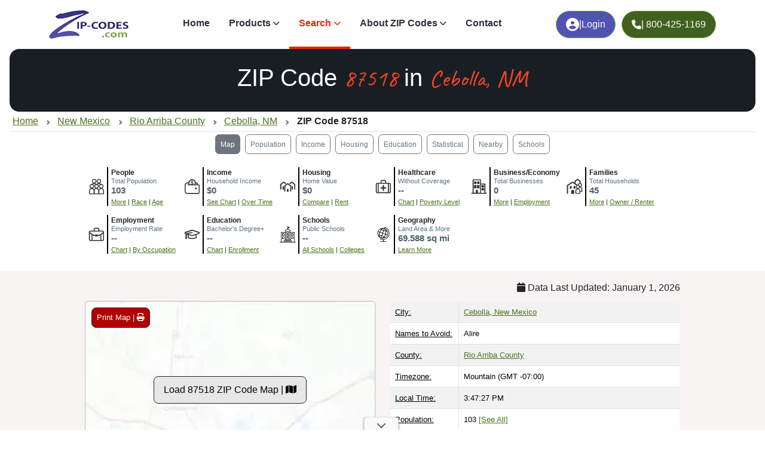

--- FILE ---
content_type: text/html
request_url: https://www.zip-codes.com/zip-code/87518/zip-code-87518.asp
body_size: 68548
content:

<!DOCTYPE html>
<html xml:lang="en" lang="en">
<head>
    <title>ZIP Code 87518 Info, Map, Demographics for Cebolla, NM</title>
    <meta charset="utf-8"><meta name="viewport" content="width=device-width, initial-scale=1"><meta http-equiv="Content-Type" content="text/html; charset=iso-8859-1"><meta http-equiv="content-language" content="en-us"><meta http-equiv="X-UA-Compatible" content="IE=edge"><meta name="robots" content="index,follow"><meta name="revisit-after" content="31"><meta name="theme-color" content="#959FD3"><meta content="ZIP-Codes.com" property="name" /><meta content="1-800-425-1169" property="telephone" /><meta property="og:site_name" content="ZIP-Codes.com" /><meta property="og:url" content="https://www.zip-codes.com/zip-code/87518/zip-code-87518.asp" /><meta property="og:type" content="article" />
<link rel="canonical" href="https://www.zip-codes.com/zip-code/87518/zip-code-87518.asp"/>
<link rel="preconnect" href="https://fonts.googleapis.com" crossorigin><link rel="preconnect" href="https://fonts.gstatic.com" crossorigin>
<!--link rel="stylesheet" href="https://fonts.googleapis.com/css2?family=Wix+Madefor+Display:wght@400;500;600;700;800&display=swap" rel="preload" as="style" crossorigin /-->
<link rel="preload" href="https://fonts.googleapis.com/css2?family=Caveat:wght@400&display=swap" as="font" type="font/woff2" crossorigin><link rel="preload" href="/assets/plugins/fontawesome/webfonts/fa-solid-900.woff2?display=swap" as="font" type="font/woff2">
<link rel="stylesheet" href="https://fonts.googleapis.com/css2?family=Caveat:wght@400&display=swap" crossorigin>
<!--link rel="stylesheet" href="/assets/plugins/fontawesome/webfonts/fa-solid-900.woff2?display=swap"-->
<link rel="stylesheet" href="https://cdn.jsdelivr.net/npm/bootstrap@5.3.2/dist/css/bootstrap.min.css?v=0.0.05"><link rel="stylesheet" href="/assets/plugins/fontawesome/css/all.min.css"><link rel="stylesheet" href="/assets/css/style.min.css?v=0.0.05"><link rel="icon" href="/favicon.ico" sizes="any"><link rel="icon" href="/favicon.svg" type="image/svg+xml"><link rel="apple-touch-icon" href="/images/icon/icon-192.png"><style>.fw-semibold{font-weight:400 !important}</style>
    <meta name="description" content="87518 Cebolla, NM: Current demographics, housing, and schools. 103 people. Updated Jan 2026">
    <link rel="preload" href="/images/zip-code-radius-finder/background.webp" as="image" type="image/webp" fetchpriority="high">
</head>
<body class="attribution zcads-man zcads-anchor" data-bs-spy="scroll" data-bs-target="#tab-navbar" data-bs-smooth-scroll="false" tabindex="0">
<nav class="navbar navbar-expand-lg navbar-light sticky-top" id="top-nav"><div class="container"><a class="navbar-brand m-0" href="/" title="ZIP-Codes.com Homepage"><img class="logo-dark" src="/assets/images/logo.webp" alt="ZIP Codes.com Logo" height="32" width="88" fetchpriority="high"></a><div class="d-flex order-lg-2"><a href="/account_login.asp" class="ml-10 btn btn-primary d-sm-flex fw-medium gap-2 hstack rounded-5 mr-22" title="Log into you Account"><i class="fa-solid fa-user-circle" style="min-width: 22px"></i> | <span class="d-sm-inline-block">Login</span></a><a href="tel:800-425-1169" class="ml-10 btn btn-primary d-sm-flex fw-medium gap-2 hstack rounded-5 m10" title="Call us Toll Free"><i class="fa-solid fa-phone" style="min-width: 16px"></i><span class="d-none d-xl-inline-block"> | 800-425-1169</span></a><button class="navbar-toggler" type="button" data-bs-toggle="collapse" data-bs-target="#navbarSupportedContent" aria-controls="navbarSupportedContent" aria-expanded="false" aria-label="Toggle navigation"><span id="nav-icon" class=""><span></span><span></span><span></span></span></button></div><div class="collapse navbar-collapse" id="navbarSupportedContent"><ul class="navbar-nav m-auto mb-2 mb-lg-0"><li class="nav-item"><a class="nav-link" href="/">Home</a></li><li class="nav-item dropdown"><a class="nav-link dropdown-toggle material-ripple" href="/products.asp" role="button" data-bs-toggle="dropdown" aria-expanded="false"><i class="top-menu-icon"></i>Products</a><ul class="dropdown-menu"><li><a class="dropdown-item" href="/zip-code-database.asp" title="U.S. ZIP Code Database">U.S. ZIP Code Database</a></li><li><a class="dropdown-item" href="/zip-plus-4-database.asp" title="U.S. ZIP+4 Database">U.S. ZIP+4 Database</a></li><li><a class="dropdown-item" href="/canadian-postal-code-database.asp" title="Canadian Postal Code Database">Canadian Postal Code Database</a></li><li><a class="dropdown-item" href="/zip-code-map-boundary-data.asp" title="ZIP Code Boundary Data">ZIP Code Boundary Data</a></li><li><a class="dropdown-item" href="/zip-code-api.asp" title="ZIP Code API">ZIP Code API</a></li><li><a class="dropdown-item" href="/area-code-database.asp" title="Area Code Database">Area Code Database</a></li><li><a class="dropdown-item" href="/zip-code-historical-database.asp" title="Historical ZIP Codes">Historical ZIP Codes</a></li><li><a class="dropdown-item" href="/zip-plus-4-historical-database.asp" title="Historical ZIP+4 Database">Historical ZIP+4 Database</a></li><li><a class="dropdown-item" href="/2010-census-database.asp" title="2010 Census Database">2010 Census Database</a></li><li><a class="dropdown-item" href="/zip-code-radius-app.asp" title="FREE Radius Application">FREE Radius Application</a></li></ul></li><li class="nav-item dropdown"><a class="nav-link dropdown-toggle material-ripple active" href="search.asp" role="button" data-bs-toggle="dropdown" aria-expanded="false" title="Search"><i class="top-menu-icon"></i>Search</a><ul class="dropdown-menu"><li><a class="dropdown-item" href="/search.asp" title="Lookup ZIP Code">Lookup ZIP Code</a></li><li><a class="dropdown-item" href="/search.asp?type=address" title="Find ZIP of Address">Find ZIP of Address</a></li><li><a class="dropdown-item" href="/search.asp?type=city" title="ZIP Codes of City">ZIP Codes of City</a></li><li><a class="dropdown-item" href="/search.asp?type=advanced" title="Advanced Search">Advanced Search</a></li><li><a class="dropdown-item" href="/zip-code-radius-finder.asp" title="ZIP Code Radius Finder">ZIP Code Radius Finder</a></li><li><a class="dropdown-item" href="/distance_calculator.asp" title="ZIP Code Distance Calculator">ZIP Code Distance Calculator</a></li><li><a class="dropdown-item" href="/locate-a-post-office.asp" title="Locate a Post Office">Locate a Post Office</a></li><li><a class="dropdown-item" href="/search.asp?type=areacode" title="Lookup Area Code">Lookup Area Code</a></li></ul></li><li class="nav-item dropdown"><a class="nav-link dropdown-toggle material-ripple" href="/learn-about-zip-codes.asp" role="button" data-bs-toggle="dropdown" aria-expanded="false" title="About ZIP Codes"><i class="top-menu-icon"></i>About ZIP Codes</a><ul class="dropdown-menu"><li><a class="dropdown-item" href="/learn-about/us-zip-code-maps-1-2-3-digit-and-null-coverage.asp" title="US ZIP Code Zone Maps – 1, 2, 3 Digit & Null Coverage">ZIP Code Zone Maps</a></li><li><a class="dropdown-item" href="/zip-code-statistics.asp" title="ZIP Code Facts & Stats">ZIP Code Facts &amp; Stats</a></li><li><a class="dropdown-item" href="/connecticut-change-to-planning-regions.asp" title="CT Change to Planning Regions">CT Change to Planning Regions</a></li><li><a class="dropdown-item" href="/united-states-zip-codes-timeline.asp" title="ZIP Code Timeline">ZIP Code Timeline</a></li><li><a class="dropdown-item" href="/zip-codes-history.asp" title="ZIP Codes History">ZIP Codes History</a></li><li><a class="dropdown-item" href="/learn-about-zip-codes.asp" title="Learn About Articles">Learn About Articles</a></li></ul></li><li class="nav-item"><a class="nav-link" href="/contact.asp" title="Contact us">Contact</a></li></ul><div class="d-sm-none"><a href="/account_login.asp" class="btn btn-primary d-flex gap-2 hstack justify-content-center rounded-3 my-2 purple" title="Log into your Account"><i class="fa-solid fa-user-circle me-2"></i><div class="vr d-none d-sm-inline-block"></div>Account Login</a><a href="tel:800-425-1169" class="btn btn-primary d-flex gap-2 hstack justify-content-center rounded-3" title="Call us Toll Free"><i class="fa-solid fa-phone me-2"></i><div class="vr d-none d-sm-inline-block"></div><span>800-425-1169</span></a></div></div></div></nav>
    <section class="hero mx-3 overflow-hidden position-relative py-4 py-lg-4 rounded-4 text-white" style="background-color: #191e25;">
        <div class="row justify-content-center">
            <div class="col-10">
                <h1 class="display-6 fw-semibold text-center text-white">ZIP Code <span class="font-caveat text-primary">87518</span> in <span class="font-caveat text-primary">Cebolla, NM</span></h1>
            </div>
        </div>
    </section>
    <section id="sub-nav" class="mx-3 ">
        <div class="overlay-content py-1 breadcrumb-wrapper breadcrumb-scrollable">
            <nav aria-label="breadcrumb">
              <ol vocab="https://schema.org/" typeof="BreadcrumbList" class="breadcrumb">
                <li property="itemListElement" typeof="ListItem"><a property="item" typeof="WebPage" href="/"><span property="name">Home</span></a><meta property="position" content="1"></li>
                <li property="itemListElement" typeof="ListItem"><a href="/state/nm.asp" property="item" typeof="WebPage"><span property="name">New Mexico</span></a><meta property="position" content="2"></li>
                <li property="itemListElement" typeof="ListItem"><a href="/county/nm-rio-arriba.asp" property="item" typeof="WebPage"><span property="name">Rio Arriba County</span></a><meta property="position" content="3"></li>
                <li property="itemListElement" typeof="ListItem"><a href="/city/nm-cebolla.asp" property="item" typeof="WebPage"><span property="name">Cebolla, NM</span></a><meta property="position" content="4"></li>
                <li property="itemListElement" typeof="ListItem" class="active" aria-current="page"><span property="name">ZIP Code 87518</span><meta property="position" content="5"></li>
              </ol>
            </nav>
        </div>
    </section>
     <nav class="navbar navbar-light justify-content-center sticky-md-top sticky-lg-top sticky-xl-top top-below-nav" id="tab-navbar" role="navigation" aria-label="Page section navigation"><a href="#top" class="btn btn-sm btn-outline-secondary my-1 mx-1" aria-current="location" aria-label="Jump to interactive map showing ZIP Code 87518 boundaries and location">Map</a><a href="#population-demographics" class="btn btn-sm btn-outline-secondary my-1 mx-1" aria-label="Jump to population demographics including age, gender, and race breakdowns">Population</a><a href="#income-employment" class="btn btn-sm btn-outline-secondary my-1 mx-1" aria-label="Jump to income and employment statistics including median household income and occupation data">Income</a><a href="#housing-affordability" class="btn btn-sm btn-outline-secondary my-1 mx-1" aria-label="Jump to housing affordability data including home values, rent prices, and occupancy rates">Housing</a><a href="#education-health-community" class="btn btn-sm btn-outline-secondary my-1 mx-1" aria-label="Jump to education, health insurance coverage, and poverty statistics">Education</a><a href="#statistical" class="btn btn-sm btn-outline-secondary my-1 mx-1" aria-label="Jump to geographic boundaries, land area, and statistical classifications">Statistical</a><a href="#adjacent" class="btn btn-sm btn-outline-secondary my-1 mx-1" aria-label="Jump to list of nearby and adjacent ZIP Codes">Nearby</a><a href="#schools" class="btn btn-sm btn-outline-secondary my-1 mx-1" aria-label="Jump to public schools, private schools, and colleges serving this ZIP Code">Schools</a></nav><section id="demographicprofile" class="container anchor-scroll py-3" aria-label="Key Demographics Summary" role="navigation"><div class="qv"><div class="ic"><img src="/assets/images/census/people.svg" width="50" height="50" loading="eager" alt="Population & People by Race, Gender, and Age Group"></div><div class="in"><div class="la">People</div><div class="te">Total Population</div><div class="va">103</div><a href="#demographics" aria-label="More information about Population and People">More</a> | <a href="#race" aria-label="Chart showing Population by Race">Race</a> | <a href="#popagegender" aria-label="Chart showing Population by Age and Gender">Age</a></div></div><div class="qv"><div class="ic"><img src="/assets/images/census/income.svg" width="50" height="50" loading="eager" alt="Household Income and Income Over Time (Household, Family, Nonfamily, Male, Female)"></div><div class="in"><div class="la">Income</div><div class="te">Household Income</div><div class="va">$0</div><a href="#avgincome" aria-label="Compare Household Income to Place, County, State, and National levels">See Chart</a> | <a href="#incomeovertime" aria-label="Explore Income Over Time for Households, Families, Nonfamilies, Malea, and Females">Over Time</a></div></div><div class="qv"><div class="ic"><img src="/assets/images/census/housing.svg" width="50" height="50" loading="eager" alt="Housing, House Value, and Rent"></div><div class="in"><div class="la">Housing</div><div class="te">Home Value</div><div class="va">$0</div><a href="#avghousevalue" aria-label="Compare Home Value to Place, County, State, and National levels, then emplore Home Value Over Time">Compare</a> | <a href="#grossrent" aria-label="See Rent costsbroken down, then explore how Rent Over Time has changed">Rent</a></div></div><div class="qv"><div class="ic"><img src="/assets/images/census/health.svg" width="50" height="50" loading="eager" alt="Healthcare Coverage and Poverty Status over time"></div><div class="in"><div class="la">Healthcare</div><div class="te">Without Coverage</div><div class="va">--</div><a href="#healthinsurance" aria-label="Explore Health Insurance Coverage by Type (Private, Public, Uninsured)">Chart</a> | <a href="#povertyovertime" aria-label="Learn more about Percentage of People in Poverty Over Time for this area">Poverty Level</a></div></div><div class="qv"><div class="ic"><img src="/assets/images/census/business.svg" width="50" height="50" loading="eager" alt="Local Business & Economy"></div><div class="in"><div class="la">Business/Economy</div><div class="te">Total Businesses</div><div class="va">0</div><a href="#businessdemographics" aria-label="Learn more about Businesses in this area">More</a> | <a href="#employment" aria-label="Learn more about Employment Status (Employed, Unemployed, and Not in labor force)">Employment</a></div></div><div class="qv"><div class="ic"><img src="/assets/images/census/family.svg" width="50" height="50" loading="eager" alt="Families, Households, and Occupancy"></div><div class="in"><div class="la">Families</div><div class="te">Total Households</div><div class="va">45</div><a href="#housing-type" aria-label="Learn more about Housing Type (Single-Family, Multi-Family, Other) in this area">More</a> | <a href="#housing-occupancy " aria-label="Learn more about Housing Occupany and Owners vs Renters, including those with mortages and who owns free and clear">Owner / Renter</a></div></div><div class="qv"><div class="ic"><img src="/assets/images/census/employment.svg" width="50" height="50" loading="eager" alt="Employment Status and Occupation"></div><div class="in"><div class="la">Employment</div><div class="te">Employment Rate</div><div class="va">--</div><a href="#employment" aria-label="Explore Employment Status (Employed, Unemployed, and Not in Labor Force)">Chart</a> | <a href="#occupationclass" aria-label="Explore Employment by Occupation type for civilians employed whoa re 16 and over">By Occupation</a></div></div><div class="qv"><div class="ic"><img src="/assets/images/census/education.svg" width="50" height="50" loading="eager" alt="Educational Attainment & Enrollment"></div><div class="in"><div class="la">Education</div><div class="te">Bachelor's Degree+</div><div class="va">--</div><a href="#education" aria-label="Learn more about Educational Attainment of Adults, including Bachelor's Degree+ and % of people who completed High school or higher">Chart</a> | <a href="#school-enrollment" aria-label="Learn more about School Enrollment by Education Level (Ages 3 and Older) with groups for Early Childhood, K-12, and college">Enrollment</a></div></div><div class="qv d-none d-md-block"><div class="ic"><img src="/assets/images/census/school.svg" width="50" height="50" loading="eager" alt="Public, Private, and Post Secondary Schools"></div><div class="in"><div class="la">Schools</div><div class="te">Public Schools</div><div class="va">--</div><a href="#schools" aria-label="Learn more about Public & Private Schools nearby with School Districts">All Schools</a> | <a href="#psschools" aria-label="Learn more about Colleges and Post Secondary Education Institutions nearby">Colleges</a></div></div><div class="qv d-none d-md-block"><div class="ic"><img src="/assets/images/census/geography.svg" width="50" height="50" loading="eager" alt="Geography, Land Area, and Statistical Classifications"></div><div class="in"><div class="la">Geography</div><div class="te">Land Area &amp; More</div><div class="va">69.588 sq mi</div><a href="#statistical" aria-label="Learn about the Geography, Land Area, and Statistical Classifications for this area">Learn More</a></div></div><div class="clearfix" style="clear:both"></div></section><div id="top" class="py-3 anchor-scroll position-relative bg-light"><div class="container-lg"><div id="publication_date"><i class="fa-solid fa-calendar"></i> Data Last Updated: January 1, 2026</div><div class="row"><div class="col-md-6 mt-2"><div id="mapZ" style="position:relative" align="center" fetchpriority="high"><a id="map-print-button" class="button red map-print-button" href="javascript:mappingHere.print();" data-bs-toggle="tooltip" data-bs-html="true" data-bs-original-title="Pan/Zoon to adjust the map view, then 'Print Map' will download a PNG snapshot for printing. You can enable fullscreen mode for an even larger image." data-filename="ZIP-Code-Map-for-87518-zip-codes.com.png">Print Map | <i class="fa-solid fa-print"></i></a><a href="javascript:mappingHere.lazyLoad();" class="button lightgray" id="loadMapButton" style="margin-top:125px;" title="Load 87518 ZIP Code Map">Load 87518 ZIP Code Map | <i class="fa-solid fa-map"></i></a><div id="map-attr" class="map-attr"><a href="https://www.maptiler.com/copyright/" target="_blank">&copy; MapTiler</a><a href="https://www.openstreetmap.org/copyright" target="_blank">&copy; OpenStreetMap contributors</a></div></div></div><div class="col-md-6 mt-2"><div id="info"><table cellpadding="8" cellspacing="0" border="0" width="100%" class="table table-striped table-hover table-bordered small border rounded-3 overflow-hidden" aria-label="ZIP Code 87518 key statistics and information"><tr itemscope itemtype="https://schema.org/Place"><td><span class="tool-tip" data-bs-toggle="tooltip" data-bs-title="Primary city name assigned by USPS for this ZIP Code.">City:</span></td><td itemprop="name"><a href="/city/nm-cebolla.asp" title="All ZIP Codes in Cebolla, NM">Cebolla, New Mexico</a></td></tr><tr><td><span class="tool-tip" data-bs-toggle="tooltip" data-bs-title="Names associated with this region that should not be used when addressing mail.">Names to Avoid:</span></td><td><div class="oth">Alire</div></td></tr><tr><td><span class="tool-tip" data-bs-toggle="tooltip" data-bs-title="ZIP Code 87518 is located in 1 County.">County:</span></td><td><a href="/county/nm-rio-arriba.asp" title="FIPS Code: 35039">Rio Arriba County</a></td></tr><tr><td valign="top"><span class="tool-tip" data-bs-toggle="tooltip" data-bs-title="Time zone(s) for this area. U.S. has 7 standard zones: Hawaii-Aleutian, Alaska, Pacific, Mountain, Central, Eastern, and Atlantic, plus territorial zones.">Timezone:</span></td><td>Mountain (GMT -07:00)</%></td></tr><tr><td valign="top"><span class="tool-tip" data-bs-toggle="tooltip" data-bs-title="Current local time for each timezone covering this area. Multiple times shown if area spans multiple zones.">Local Time:</span></td><td><span class="localTime" tz="7">8:41:32 PM</span></td></tr><tr itemscope itemtype="https://schema.org/PostalAddress"><td><span class="tool-tip" data-bs-toggle="tooltip" data-bs-title="Total population from 2020 Census, including all residents regardless of citizenship or immigration status-those who usually live here, not just those present on Census day.">Population:</span></td><td itemprop="population">103 <a href="#demographics" class="more" title="More Demographic Data for ZIP Code 87518">[See All]</a></td></tr><tr><td><span class="tool-tip" data-bs-toggle="tooltip" data-bs-title="Telephone area codes assigned to this ZIP Code.">Area Code:</span></td><td><a href="/area-code/area-code-575.asp" title="575 Area Code">575</a></td></tr><tr><td><span class="tool-tip" data-bs-toggle="tooltip" data-bs-title="A unique type of ZIP Code reserved for PO Boxes only. Usually, PO Boxes are located inside Post Office locations, and so coordinates for this would be the actual Post Office building. PO Box designated ZIP Codes can include some standard street delivery addresses. Our ZIP+4 Database can help determine these kinds of records. ">Classification:</span></td><td>PO Box <i class="fa-solid fa-box" title="PO BOX ZIP Code"></i></td></tr><tr><td><span class="tool-tip" data-bs-toggle="tooltip" data-bs-title="Geographic center (centroid) of this area in latitude/longitude.">Coordinates:</span></td><td>36.5166, -106.5465</td></tr><tr><td><span class="tool-tip" data-bs-toggle="tooltip" data-bs-title="Approximate land area in square miles covered by ZIP Code 87518.">Land Area:</span></td><td>69.588 <span class="more">sq mi</span></td></tr><tr><td><span class="tool-tip" data-bs-toggle="tooltip" data-bs-title="Direct URL to this page for sharing or bookmarking.">Quick Link:</span></td><td><div class="copy text-wrap"><a href="javascript:copy.do('https://www.zip-codes.com/zip-code/87518/zip-code-87518.asp')" class="copy" title="Copy the direct link to this page"><i class="fa-solid fa-copy"></i></a>https://www.zip-codes.com/zip-code/87518/zip-code-87518.asp</div></td></tr></table><p align="center"><a href="/zip-code-database.asp" style="width: 90%" class="button blue" title="Download the complete ZIP Code Database - Accurate, Up-to-Date, and Easy to Use">Download this data | <i class="fa-solid fa-download"></i></a></p><p align="center"><a href="/zip-code-map-boundary-data.asp" style="width: 90%" class="button red" alt="Download ZIP Code Boundaries for Every U.S. ZIP - Accurate, Detailed & Ready to Use">Download ZIP Boundaries | <i class="fa-solid fa-draw-polygon"></i></a></p></div></div></div><ins class='adsbygoogle my-2' style='display:block' data-ad-client='ca-pub-6449469715038723' data-ad-slot='7441826923' data-ad-format='auto' data-full-width-responsive='true'></ins></div></div><div class="py-3 anchor-scroll" id="demographics"><div class="container anchor-scroll pt-5" id="population-demographics"><div class="alert alert-info text-center mb-3 p-1" role="status"><strong>Interactive charts <i class="fa-solid fa-chart-pie"></i> load automatically as you scroll.</strong> Hover for data, click to explore trends, and use the menu <i class="fa-solid fa-bars"></i> to export. </div><h2>Population &amp; Demographics</h2><hr><p>ZIP Code 87518 has <b>103</b> residents and <b>45</b> households (average <b>2.29</b> persons per household). The median age is <b>42.5</b> years, older than the state (39.2) and older than the nation (38.8). The gender split is <b>50.5%</b> male and <b>49.5%</b> female, which is slightly higher than the national male share (49.1%). Largest groups are Hispanic or Latino (<b>84.5%</b>) and White (<b>30.1%</b>, much lower than the state average of 51.0% and well below the national average of 61.6%); Hispanic or Latino residents make up <b>84.5%</b>, which is much higher than the national average (18.7%), and Other / Two or More Races share is much higher than both the state (15.0%) and national averages (8.4%).</p><p align="center" class="mt-2 mb-5"><b>Explore More:</b><a href="#popovertime" class="badge bg-warning py-2 rounded-pill text-black ms-1 mb-2">Population Over Time</a><a href="#popagegender" class="badge bg-warning py-2 rounded-pill text-black ms-1 mb-2">By Age &amp; Gender</a><a href="#race" class="badge bg-warning py-2 rounded-pill text-black ms-1 mb-2">By Race</a><a href="#gender" class="badge bg-warning py-2 rounded-pill text-black ms-1 mb-2">By Gender</a><a href="#nativityandcitizenship" class="badge bg-warning py-2 rounded-pill text-black ms-1 mb-2">Nativity &amp; Citizenship</a><div class="source azl mb-5">Source: U.S. Census 2020 Demographics &amp; Housing Characteristics (DHC) and U.S. Census 2011-2023 American Community Survey (ACS) 5-Year Estimates.</div><div class="row"><div class="col-lg-6 col-md-6 col-sm-12 col-xs-12"><table border="0" cellspacing="0" cellpadding="0" width="100%" class="table table-striped table-hover table-bordered small border rounded-3 overflow-hidden"><tbody><tr><td><span class="tool-tip" data-bs-toggle="tooltip" data-bs-title="2020 Census count of all usual residents, regardless of citizenship, not just those present on Census day. This is an exact count, not an estimate.">2020 Population:</span></td><td>103<span class="tbl-source">Source: Census DHC</span></td></tr><tr><td><span class="tool-tip" data-bs-toggle="tooltip" data-bs-title="5-year ACS estimate (2020-2023) of usual residents including group quarters. Survey-based with margin of error; use caution comparing small differences.">2023 ACS Population Estimate:</span></td><td>0<span class="tbl-source">Source: Census ACS</span></td></tr><tr><td><span class="tool-tip" data-bs-toggle="tooltip" data-bs-title="Current household population estimate (October2025) based on USPS delivery data and occupancy rates. Excludes institutional populations (nursing homes, prisons, etc.).">2025 ZC Population Estimate:</span></td><td>0<span class="tbl-source">Source: ZIP-Codes.com</span></td></tr><tr><td><span class="tool-tip" data-bs-toggle="tooltip" data-bs-title="Population per square mile of land area.">Population Density:</span></td><td>1.5 <span class="more">people per sq mile</span></td></tr><tr><td><span class="tool-tip" data-bs-toggle="tooltip" data-bs-title="Median household income from ACS 5-year estimates.">Average Income:</span></td><td>$0<span class="tbl-source">Source: Census ACS</span></td></tr></tbody></table></div><div class="col-lg-6 col-md-6 col-sm-12 col-xs-12"><table border="0" cellspacing="0" cellpadding="0" width="100%" class="table table-striped table-hover table-bordered small border rounded-3 overflow-hidden"><tbody><tr><td><span class="tool-tip" data-bs-toggle="tooltip" data-bs-title="Total households from 2020 Census ZIP Code Tabulation Area.">Households:</span></td><td>45<span class="tbl-source">Source: Census DHC</span></td></tr><tr><td><span class="tool-tip" data-bs-toggle="tooltip" data-bs-title="Median home value from ACS 5-year estimates.">Average House Value:</span></td><td>$0<span class="tbl-source">Source: Census ACS</span></td></tr><tr><td><span class="tool-tip" data-bs-toggle="tooltip" data-bs-title="Average household size from 2020 Census (not projected).">Persons Per Household:</span></td><td>2.29<span class="tbl-source">Source: Census DHC</span></td></tr><tr><td><span class="tool-tip" data-bs-toggle="tooltip" data-bs-title="Average size of family households (2+ related individuals). Census defines family households as those with people related by birth, marriage, or adoption. From ACS estimates.">Average Family Size:</span></td><td>3.10<span class="tbl-source">Source: Census ACS</span></td></tr></tbody></table></div></div><div class="container py-3 anchor-scroll chart-group" id="popovertime"><h3>Population Over Time (with 2010 &amp; 2020 Census Benchmarks)</h3><hr><div id="chart-popovertime" class="slide" data-chart-loaded="false" role="img" aria-label="Population estimates for ZIP 87518 from 2011 to 2023 with 2010 and 2020 Census benchmarks.">Line chart of ZIP 87518 population estimates from 2011-2023, with markers for the 2010 and 2020 Decennial Census counts to show growth or decline over time. Chart loads automatically and replaces this content. <a href="javascript:char.loadOne('chart-popovertime')" class="lc button orange small">Load Chart Manually (if needed)</a></div><div class="table-responsive"><table cellpadding="0" cellspacing="0" border="0" width="100%" class="table table-striped table-hover table-bordered small border rounded-3 overflow-hidden text-nowrap sortableTbl no-sort"><thead><tr><th>Group</th><th>2010</th><th>2011</th><th>2102</th><th>2013</th><th>2014</th><th>2015</th><th>2016</th><th>2017</th><th>2018</th><th>2019</th><th>2020</th><th>2021</th><th>2022</th><th>2023</th></tr></thead><tbody><tr><td><span class="legend-color" style="background-color: #0075c2"></span> Census ACS Population Estimate</td><td>--</td><td>69</td><td>58</td><td>116</td><td>132</td><td>129</td><td>142</td><td>83</td><td>9</td><td>0</td><td>0</td><td>0</td><td>0</td><td>0</td></tr><tr><td><span class="legend-color" style="background-color: #b70707"></span> Decennial Census</td><td>91</td><td>--</td><td>--</td><td>--</td><td>--</td><td>--</td><td>--</td><td>--</td><td>--</td><td>--</td><td>103</td><td>--</td><td>--</td><td>--</td></tr></tbody></table></div><div class="source">Source: U.S. Census 2011-2023 American Community Survey 5-Year Estimates. DP05. DEMOGRAPHIC AND HOUSING ESTIMATES</div></div><div class="container py-3 anchor-scroll chart-group" id="popagegender"><h3>Population by Age &amp; Gender (Total, Male, Female)</h3><hr><div class="row"><div class="col-lg-4 col-md-4 col-sm-12 col-xs-12 text-center"><p><span class="tool-tip" data-bs-toggle="tooltip" data-bs-title="Median age from 2020 Census-the midpoint where half the population is older and half is younger.">Median Age:</span> 42.5</p></div><div class="col-lg-4 col-md-4 col-sm-6 col-xs-12 text-center"><p><span class="tool-tip" data-bs-toggle="tooltip" data-bs-title="Median age for males from 2020 Census based on self-reported sex at birth.">Male Median Age:</span> 49.5</p></div><div class="col-lg-4 col-md-4 col-sm-6 col-xs-12 text-center"><p><span class="tool-tip" data-bs-toggle="tooltip" data-bs-title="Median age for females from 2020 Census based on self-reported sex at birth.">Female Median Age:</span> 41.5</p></div></div><div id="chart-popbreakdown" class="slide" data-chart-loaded="false" role="img" aria-label="Population by age group and gender for ZIP 87518.">Line chart for ZIP 87518 showing total, male, and female population by age group. Chart loads automatically and replaces this content. <a href="javascript:char.loadOne('chart-popbreakdown')" class="lc button orange small">Load Chart Manually (if needed)</a></div><div class="table-responsive"><table cellpadding="0" cellspacing="0" border="0" width="100%" class="table table-striped table-hover table-bordered small border rounded-3 overflow-hidden text-nowrap sortableTbl no-sort"><thead><tr><th>Group</th><th>< 5</th><th>5-9</th><th>10-14</th><th>15-19</th><th>20-24</th><th>25-29</th><th>30-34</th><th>35-39</th><th>40-44</th><th>45-49</th><th>50-54</th><th>55-59</th><th>60-64</th><th>65-69</th><th>70-74</th><th>75-79</th><th>80-84</th><th>85+</th></tr></thead><tbody><tr><td><span class="legend-color" style="background-color: #0075c2"></span> Male</td><td>2</td><td>3</td><td>1</td><td>5</td><td>2</td><td>3</td><td>5</td><td>3</td><td>1</td><td>2</td><td>7</td><td>2</td><td>4</td><td>2</td><td>4</td><td>2</td><td>1</td><td>3</td></tr><tr><td><span class="legend-color" style="background-color: #f35be6"></span> Female</td><td>5</td><td>2</td><td>5</td><td>3</td><td>1</td><td>1</td><td>2</td><td>2</td><td>7</td><td>6</td><td>1</td><td>4</td><td>5</td><td>3</td><td>0</td><td>2</td><td>1</td><td>1</td></tr><tr class="sum"><td><span class="legend-color" style="background-color: #000"></span> Total</td><td>7</td><td>5</td><td>6</td><td>8</td><td>3</td><td>4</td><td>7</td><td>5</td><td>8</td><td>8</td><td>8</td><td>6</td><td>9</td><td>5</td><td>4</td><td>4</td><td>2</td><td>4</td></tr></tbody></table></div><div class="source">Source: U.S. Census Bureau (2020) Demographics &amp; Housing Characteristics (DHC)</div></div><div class="container py-3 anchor-scroll chart-group" id="race"><div class="outputselector"><a href="javascript:swapChart('race', 0)" class="tab selected" title="Population by Race Pie Chart">Pie Chart &amp; Table</a><a href="javascript:swapChart('race', 1)" class="tab" title="Population by Race Comparison Bar Chart">Comparison Chart</a></div><h3>Population by Race</h3><hr><div id="race-0" class="row format"><div class="col-lg-6 col-md-6 col-sm-12 col-xs-12"><div id="chart-race" class="slide" data-chart-loaded="false" role="img" aria-label="Race and ethnicity share in ZIP 87518">Pie chart of the racial and ethnic makeup of ZIP 87518. Table below includes counts and percentages. Chart loads automatically and replaces this content. <a href="javascript:char.loadOne('chart-race')" class="lc button orange small">Load Chart Manually (if needed)</a></div></div><div class="col-lg-6 col-md-6 col-sm-12 col-xs-12"><table border="0" cellspacing="0" cellpadding="0" width="100%" class="table table-striped table-hover table-bordered small border rounded-3 overflow-hidden ar st"><tbody><tr><td><span class="legend-color" style="background-color: #0075c2"></span><span class="tool-tip" data-bs-toggle="tooltip" data-bs-title="2020 Census count of individuals who selected White/Caucasian, including those who selected multiple races.">White:</span></td><td>31</td><td>21.09%</td></tr><tr><td><span class="legend-color" style="background-color: #1aaf5d"></span><span class="tool-tip" data-bs-toggle="tooltip" data-bs-title="2020 Census count of individuals who selected Black or African American, including those who selected multiple races.">Black:</span></td><td>0</td><td>0%</td></tr><tr><td><span class="legend-color" style="background-color: #f2c500"></span><span class="tool-tip" data-bs-toggle="tooltip" data-bs-title="2020 Census count of Hispanic/Latino ethnicity (Mexican, Puerto Rican, Cuban, etc.). Census treats Hispanic as an ethnicity, not a race; individuals also select a race separately.">Hispanic:</span>*</td><td>87</td><td>59.18%</td></tr><tr><td><span class="legend-color" style="background-color: #f45b00"></span><span class="tool-tip" data-bs-toggle="tooltip" data-bs-title="2020 Census count of individuals who selected Asian (Chinese, Filipino, Indian, Vietnamese, Korean, Japanese, or other), including those who selected multiple races.">Asian:</span></td><td>1</td><td>0.68%</td></tr><tr><td><span class="legend-color" style="background-color: #8e0000"></span><span class="tool-tip" data-bs-toggle="tooltip" data-bs-title="2020 Census count of individuals who selected American Indian or Alaska Native, including those who selected multiple races.">American Indian:</span></td><td>1</td><td>0.68%</td></tr><tr><td><span class="legend-color" style="background-color: #0e948c"></span><span class="tool-tip" data-bs-toggle="tooltip" data-bs-title="2020 Census count of individuals who selected Native Hawaiian or Pacific Islander, including those who selected multiple races.">Hawaiian:</span></td><td>0</td><td>0%</td></tr><tr><td><span class="legend-color" style="background-color: #8cbb2c"></span><span class="tool-tip" data-bs-toggle="tooltip" data-bs-title="2020 Census count for all other race categories not listed above.">Other:</span></td><td>27</td><td>18.37%</td></tr><tr class="sum"><td><span class="legend-color" style="background-color: #fff; border-color: #000"></span><span class="tool-tip" data-bs-toggle="tooltip" data-bs-title="Total population count across all race categories from 2020 Census.">Total:</span></td><td>147</td><td>100%</td></tr></tbody></table></div></div><div id="race-1" class="format hidden" style="min-height:250px"><div id="chart-race-compare" class="slide" data-chart-loaded="false" role="img" aria-label="Race/Ethnicity comparison: ZIP 87518 vs Cebolla, Rio Arriba, NM, and U.S.">Comparison Bar chart comparing ZIP 87518 to Cebolla, Rio Arriba, New Mexico, and the U.S. for each race/ethnicity group. Chart loads automatically and replaces this content. <a href="javascript:char.loadOne('chart-race-compare')" class="lc button orange small">Load Chart Manually (if needed)</a></div></div><div class="source">Source: U.S. Census Bureau (2020) Demographics &amp; Housing Characteristics (DHC)</div><div class="azl">* NOTE: <i>Hispanic or Latino</i> is an ethnicity, not a race. This means individuals who identify as Hispanic will also be included in one of the race categories (such as White or Black). As a result, the totals shown here may exceed 100% when Hispanic is displayed alongside racial groups.</div></div><div class="container py-3 anchor-scroll chart-group" id="gender"><div class="outputselector"><a href="javascript:swapChart('gender', 0)" class="tab selected" title="Gender Breakdown Pie Chart">Pie Chart &amp; Table</a><a href="javascript:swapChart('gender', 1)" class="tab" title="Gender Breakdown Comparison Bar Chart">Comparison Chart</a></div><h3>Gender Breakdown</h3><hr><div id="gender-0" class="row format"><div class="col-lg-6 col-md-6 col-sm-12 col-xs-12"><div id="chart-gender" class="slide" data-chart-loaded="false" role="img" aria-label="Male and female share in ZIP 87518">Simple chart showing male vs female share of the population in ZIP Code 87518. Chart loads automatically and replaces this content. <a href="javascript:char.loadOne('chart-gender')" class="lc button orange small">Load Chart Manually (if needed)</a></div></div><div class="col-lg-6 col-md-6 col-sm-12 col-xs-12"><table border="0" cellspacing="0" cellpadding="0" width="100%" class="table table-striped table-hover table-bordered small border rounded-3 overflow-hidden ar st"><thead><tr><th>Gender</th><th>Count</th><th>%</th><th>Median Age</th></tr></thead><tbody><tr><td><span class="legend-color" style="background-color: #0075c2"></span><span class="tool-tip" data-bs-toggle="tooltip" data-bs-title="Male population from 2020 Census based on self-reported sex at birth.">Males:</span></td><td>52</td><td>50.49%</td><td>49.5 years</td></tr><tr><td><span class="legend-color" style="background-color: #f35be6"></span><span class="tool-tip" data-bs-toggle="tooltip" data-bs-title="Female population from 2020 Census based on self-reported sex at birth.">Females:</span></td><td>51</td><td>49.51%</td><td>41.5 years</td></tr><tr class="sum"><td><span class="legend-color" style="background-color: #fff; border-color: #000"></span><span class="tool-tip" data-bs-toggle="tooltip" data-bs-title="Total male and female population.">Total:</span></td><td>103</td><td>100%</td><td>42.5 years</td></tr></tbody></table></div></div><div id="gender-1" class="format hidden" style="min-height:250px"><div id="chart-gender-compare" class="slide" data-chart-loaded="false" role="img" aria-label="Comparison Bar Chart showing Gender (male vs female) Population to the city, county, state, and national averages.">Comparison Bar Chart ZIP 87518 to Cebolla, Rio Arriba, New Mexico, and the U.S. for each Gender (male vs female). Chart loads automatically and replaces this content. <a href="javascript:char.loadOne('chart-gender-compare')" class="lc button orange small">Load Chart Manually (if needed)</a></div></div><div class="source">Source: U.S. Census Bureau (2020) Demographics &amp; Housing Characteristics (DHC)</div></div><div class="container py-3 anchor-scroll chart-group" id="nativityandcitizenship"><h3>Nativity &amp; Citizenship</h3><hr><div id="nativityandcitizenship-0" class="row format"><div class="col-lg-6 col-md-6 col-sm-12 col-xs-12"><div id="chart-nativityandcitizenship-pie" class="slide" data-chart-loaded="false" role="img" aria-label="Pie chart showing nativity in ZIP 87518, divided into native residents and foreign-born residents.">Pie chart showing nativity in ZIP 87518. Categories include native residents (born in the United States, Puerto Rico, U.S. Island Areas, or abroad to American parents) and foreign-born residents. A table below lists counts and percentages. Chart loads automatically and replaces this content. <a href="javascript:char.loadOne('chart-nativityandcitizenship-pie')" class="lc button orange small">Load Chart Manually (if needed)</a></div></div><div class="col-lg-6 col-md-6 col-sm-12 col-xs-12"><div class="table-responsive"><table border="0" cellspacing="0" cellpadding="0" width="100%" class="table table-striped table-hover table-bordered small border rounded-3 overflow-hidden ar st"><tbody><tr><td><span class="legend-color" style="background-color: #0075c2"></span><span class="tool-tip" data-bs-toggle="tooltip" data-bs-title="Born in one of the 50 states or D.C.">Native, born in the United States:</span></td><td>0</td><td>0%</td></tr><tr><td><span class="legend-color" style="background-color: #4a90e2"></span><span class="tool-tip" data-bs-toggle="tooltip" data-bs-title="U.S. citizens at birth born in Puerto Rico, U.S. territories, or abroad to American parent(s).">Native, born in PR, Island Areas, or abroad:</span></td><td>0</td><td>0%</td></tr><tr><td><span class="legend-color" style="background-color: #e74c3c"></span><span class="tool-tip" data-bs-toggle="tooltip" data-bs-title="Born outside the U.S. or its territories and later naturalized as U.S. citizens.">Foreign born, naturalized U.S. citizen:</span></td><td>0</td><td>0%</td></tr><tr><td><span class="legend-color" style="background-color: #8e0000"></span><span class="tool-tip" data-bs-toggle="tooltip" data-bs-title="Born outside the U.S. or its territories and not U.S. citizens.">Foreign born, not a U.S. citizen:</span></td><td>0</td><td>0%</td></tr><tr class="sum"><td><span class="legend-color" style="background-color: #fff; border-color: #000;"></span><span class="tool-tip" data-bs-toggle="tooltip" data-bs-title="Total population including native and foreign-born residents.">Total Population:</span></td><td>0</td><td>100%</td></tr><tr class="sum"><td nowrap><span class="tool-tip" data-bs-toggle="tooltip" data-bs-title="All U.S.-born and U.S. citizens at birth, including those born in territories or abroad to American parents.">Total Native Population:</span></td><td>0</td><td>0%</td></tr><tr class="sum"><td nowrap><span class="tool-tip" data-bs-toggle="tooltip" data-bs-title="All foreign-born residents, both naturalized and non-citizens.">Total Foreign-born Population:</span></td><td>0</td><td>0%</td></tr></tbody></table></div></div></div><div class="source">Source: U.S. Census 2019-2023 American Community Survey 5-Year Estimates. Table DP02. SELECTED SOCIAL CHARACTERISTICS</div><div class="azl">Note: Nativity and Citizenship derived from American Community Survey (ACS) 5-year estimates. Total Population listed here will not match official ZIP Code population totals, which are based on the Decennial Census.</div></div></div><div class="container anchor-scroll pt-5" id="income-employment"><h2>Income &amp; Employment</h2><hr><p><p>In 2023, the Median household income is <b>$0</b>, which is far less than the state median ($62,125), and above its 2019 pre-pandemic level by <b>$0</b>. Family households earn a median of <b>$0</b> versus <b>$0</b> for nonfamily households (a difference of <b>$0</b>). By gender, male median income is <b>$0</b> and female is <b>$0</b>, which is well under the state female median ($47,122), with a current gap of <b>$0</b> that has stayed about the same from 2011 to 2023.</p><p align="center" class="mt-2 mb-5"><b>Explore More:</b><a href="#incomeovertime" class="badge bg-warning py-2 rounded-pill text-black ms-1 mb-2">Income Over Time</a><a href="#avgincome" class="badge bg-warning py-2 rounded-pill text-black ms-1 mb-2">Household Income</a><a href="#employment" class="badge bg-warning py-2 rounded-pill text-black ms-1 mb-2">Employment Status</a><a href="#occupationclass" class="badge bg-warning py-2 rounded-pill text-black ms-1 mb-2">By Occupation</a></p><div class="source azl mb-5">Source: U.S. Census 2011-2023 American Community Survey 5-Year Estimates. Using data from Tables DP02, DP03, DP04 and DP05.</div><div class="container py-3 anchor-scroll chart-group" id="incomeovertime"><h3>Median Income Over Time (Household, Family, Nonfamily, Male, Female)</h3><hr><div id="chart-incomeovertime" class="slide" data-chart-loaded="false" role="img" aria-label="Median income trends for ZIP 87518 from 2011 to 2023 for households, families, nonfamily, males, and females.">Line chart showing median income in ZIP 87518 from 2011-2023 for five series: household, family, nonfamily, male, and female. The table below lists the yearly values. Chart loads automatically and replaces this content. <a href="javascript:char.loadOne('chart-incomeovertime')" class="lc button orange small">Load Chart Manually (if needed)</a></div><div class="table-responsive"><table cellpadding="0" cellspacing="0" border="0" width="100%" class="table table-striped table-hover table-bordered small border rounded-3 overflow-hidden text-nowrap sortableTbl" id="tblIncomeOverTime"><thead><tr><th>Income Type</th><th>2011</th><th>2012</th><th>2013</th><th>2014</th><th>2015</th><th>2016</th><th>2017</th><th>2018</th><th>2019</th><th>2020</th><th>2021</th><th>2022</th><th>2023</th></tr></thead><tbody><tr><td><span class="legend-color" style="background-color: #0075c2"></span> Median Household Income</td><td>$0</td><td>$160,375</td><td>$41,974</td><td>$42,875</td><td>$42,656</td><td>$43,036</td><td>$0</td><td>$0</td><td>$0</td><td>$0</td><td>$0</td><td>$0</td><td>$0</td></tr><tr><td><span class="legend-color" style="background-color: #1aaf5d"></span> Median Family Income</td><td>$0</td><td>$160,375</td><td>$41,974</td><td>$44,375</td><td>$0</td><td>$0</td><td>$0</td><td>$0</td><td>$0</td><td>$0</td><td>$0</td><td>$0</td><td>$0</td></tr><tr><td><span class="legend-color" style="background-color: #f2c500"></span> Median NonFamily Income</td><td>$0</td><td>$0</td><td>$0</td><td>$0</td><td>$0</td><td>$0</td><td>$0</td><td>$0</td><td>$0</td><td>$0</td><td>$0</td><td>$0</td><td>$0</td></tr><tr><td><span class="legend-color" style="background-color: #f45b00"></span> Median Male Income</td><td>$0</td><td>$0</td><td>$0</td><td>$0</td><td>$0</td><td>$0</td><td>$0</td><td>$0</td><td>$0</td><td>$0</td><td>$0</td><td>$0</td><td>$0</td></tr><tr><td><span class="legend-color" style="background-color: #8e0000"></span> Median Female Income</td><td>$0</td><td>$0</td><td>$0</td><td>$0</td><td>$0</td><td>$0</td><td>$0</td><td>$0</td><td>$0</td><td>$0</td><td>$0</td><td>$0</td><td>$0</td></tr></tbody></table></div><div class="source">Source: U.S. Census 2011-2023 American Community Survey 5-Year Estimates. DP03. SELECTED ECONOMIC CHARACTERISTICS</div></div><div class="container py-3 anchor-scroll chart-group" id="avgincome"><h3>Average Household Income</h3><hr><div id="chart-income" class="slide" data-chart-loaded="false" role="img" aria-label="Average household income comparison for ZIP 87518, Cebolla, Rio ArribaCounty, New Mexico, and the United States.">Bar chart showing average household income comparing ZIP 87518, city of Cebolla, Rio Arriba County, state of New Mexico, and United States national values. Chart loads automatically and replaces this content. <a href="javascript:char.loadOne('chart-income')" class="lc button orange small">Load Chart Manually (if needed)</a></div><div class="source">Source: U.S. Census 2019-2023 American Community Survey 5-Year Estimates. Table DP03. SELECTED ECONOMIC CHARACTERISTICS</div></div><div class="container py-3 anchor-scroll chart-group" id="employment"><div class="outputselector"><a href="javascript:swapChart('employment', 0)" class="tab selected" title="Employment Status Pie Chart">Pie Chart &amp; Table</a><a href="javascript:swapChart('employment', 1)" class="tab" title="Employment Status Comparison Bar Chart">Comparison Chart</a></div><h3>Employment Status</h3><hr><div id="employment-0" class="row format"><div class="col-lg-6 col-md-6 col-sm-12 col-xs-12"><div id="chart-employment-pie" class="slide" data-chart-loaded="false" role="img" aria-label="Employment status in ZIP 87518: employed, unemployed, and not in the labor force.">Pie chart of employment status for ZIP 87518, showing the shares who are employed, unemployed, and not in the labor force. Chart loads automatically and replaces this content. <a href="javascript:char.loadOne('chart-employment-pie')" class="lc button orange small">Load Chart Manually (if needed)</a></div></div><div class="col-lg-6 col-md-6 col-sm-12 col-xs-12"><table border="0" cellspacing="0" cellpadding="0" width="100%" class="table table-striped table-hover table-bordered small border rounded-3 overflow-hidden ar st"><tbody><tr><td><span class="legend-color" style="background-color: #0075c2"></span><span class="tool-tip" data-bs-toggle="tooltip" data-bs-title="Civilians 16+ who worked for pay, in own business/farm (15+ hours), or were temporarily absent from a job during survey week.">Employed:</span></td><td>0</td><td>0%</td></tr><tr><td><span class="legend-color" style="background-color: #1aaf5d"></span><span class="tool-tip" data-bs-toggle="tooltip" data-bs-title="Civilians 16+ without work who actively sought employment in the last 4 weeks and were available to work, or on layoff awaiting recall.">Unemployed:</span></td><td>0</td><td>0%</td></tr><tr><td><span class="legend-color" style="background-color: #f2c500"></span><span class="tool-tip" data-bs-toggle="tooltip" data-bs-title="People 16+ not working or seeking work, including students, retirees, homemakers, seasonal workers (off-season), and those doing minimal unpaid family work (<15 hours).">Not In Labor Force:</span></td><td>0</td><td>0%</td></tr><tr class="sum"><td><span class="legend-color" style="background-color: #fff; border-color: #000;"></span><span class="tool-tip" data-bs-toggle="tooltip" data-bs-title="Total of employed, unemployed, and not in labor force.">Total:</span></td><td>0</td><td>100%</td></tr></tbody></table></div></div><div id="employment-1" class="format hidden" style="min-height:250px"><div id="chart-employment-compare" class="slide" data-chart-loaded="false" role="img" aria-label="Employment status comparison for ZIP 87518 vs Cebolla, Rio ArribaCounty, New Mexico, and the United States.">Bar chart comparing employment status (employed, unemployed, not in labor force) in ZIP 87518 with Cebolla, Rio Arriba County, state of New Mexico, and the United States national levels. Chart loads automatically and replaces this content. <a href="javascript:char.loadOne('chart-employment-compare')" class="lc button orange small">Load Chart Manually (if needed)</a></div></div><div class="source">Source: U.S. Census 2019-2023 American Community Survey 5-Year Estimates. Table DP03. SELECTED ECONOMIC CHARACTERISTICS</div></div><div class="container py-3 anchor-scroll chart-group" id="occupationclass"><h3>Employment by Occupation (Civilian Employed Population, 16 and Over)</h3><hr><div id="occupationclass-0" class="row format"><div class="col-lg-6 col-md-6 col-sm-12 col-xs-12"><div id="chart-occupationclass-donut" class="slide" data-chart-loaded="false" role="img" aria-label="Donut Chart showing employment by occupation for ZIP Code 87518, including management, service, sales, office, construction, and production jobs.">Donut Chart showing the distribution of employed civilians aged 16 and over by occupation category: management, service, sales and office, natural resources and construction, and production and transportation. A table with the same data and percentages is provided as well.<a href="javascript:char.loadOne('chart-occupationclass-donut')" class="lc button orange small">Load Chart Manually (if needed)</a></div></div><div class="col-lg-6 col-md-6 col-sm-12 col-xs-12 table-responsive"><div class="table-responsive"><table border="0" cellspacing="0" cellpadding="0" width="100%" class="table table-striped table-hover table-bordered small border rounded-3 overflow-hidden ar st"><tbody><tr><td><span class="legend-color" style="background-color: #0075c2"></span><span class="tool-tip" data-bs-toggle="tooltip" data-bs-title="Employed civilians in professional, managerial, business, or science occupations.">Management, business, science, and arts:</span></td><td>0</td><td>0%</td></tr><tr><td><span class="legend-color" style="background-color: #1aaf5d"></span><span class="tool-tip" data-bs-toggle="tooltip" data-bs-title="Employed civilians in service occupations (food service, cleaning, personal care, protective services).">Service:</span></td><td>0</td><td>0%</td></tr><tr><td><span class="legend-color" style="background-color: #f2c500"></span><span class="tool-tip" data-bs-toggle="tooltip" data-bs-title="Employed civilians in sales, administrative support, and clerical jobs.">Sales and Office:</span></td><td>0</td><td>0%</td></tr><tr><td><span class="legend-color" style="background-color: #f45b00"></span><span class="tool-tip" data-bs-toggle="tooltip" data-bs-title="Employed civilians in farming, fishing, forestry, construction, installation, or maintenance.">Natural resources, construction, and maintenance:</span></td><td>0</td><td>0%</td></tr><tr><td><span class="legend-color" style="background-color: #8e0000"></span><span class="tool-tip" data-bs-toggle="tooltip" data-bs-title="Employed civilians in manufacturing, production, transportation, or material moving.">Production, transportation, and material moving:</span></td><td>0</td><td>0%</td></tr><tr class="sum"><td><span class="legend-color" style="background-color: #fff; border-color: #000; "></span><span class="tool-tip" data-bs-toggle="tooltip" data-bs-title="All employed civilians 16+ across all occupation categories.">Total Civilian Employed Population:</span></td><td>0</td><td>100%</td></tr></tbody></table></div></div><div class="source">Source: U.S. Census 2019-2023 American Community Survey 5-Year Estimates. Table DP03. SELECTED ECONOMIC CHARACTERISTICS.</div></div></div></div><ins class='adsbygoogle container' style='display:block' data-ad-client='ca-pub-6449469715038723' data-ad-slot='8635612801' data-ad-format='auto' data-full-width-responsive='true'></ins><div class="container anchor-scroll pt-5" id="housing-affordability"><h2>Housing &amp; Affordability</h2><hr><p>In 2023, the median home value is <b>$0</b>, which is considerably lower than the state median ($232,200), is down <b>$1,000,001</b> (<b>100.00%</b>) since 2011 and above its 2019 pre-pandemic level by <b>$0</b>. The median gross rent is <b>$0</b>, which is far less than the state median ($1,021), and above its 2019 pre-pandemic level by <b>$0</b>. Insufficient data for owner/renter mix. Insufficient data for vacancy rate.</p><p align="center" class="mt-2 mb-5"><b>Explore More:</b><a href="#avghousevalue" class="badge bg-warning py-2 rounded-pill text-black ms-1 mb-2">Compare Home Value</a><a href="#homevalueovertime" class="badge bg-warning py-2 rounded-pill text-black ms-1 mb-2">Home Value Over Time</a><a href="#grossrent" class="badge bg-warning py-2 rounded-pill text-black ms-1 mb-2">Rent &amp; Over Time</a><a href="#housing-occupancy" class="badge bg-warning py-2 rounded-pill text-black ms-1 mb-2">Housing Occupancy</a></p><div class="source azl mb-5">Source: U.S. Census 2011-2023 American Community Survey 5-Year Estimates. Using data from Table DP03, SELECTED ECONOMIC CHARACTERISTICS.</div><div class="container py-3 anchor-scroll chart-group" id="avghousevalue"><h3>Median Home Value (Comparison)</h3><hr><div id="chart-house" class="slide" data-chart-loaded="false" role="img" aria-label="Median home value comparison for ZIP 87518, Cebolla, Rio ArribaCounty, New Mexico, and the United States.">Bar chart showing the median home value for ZIP 87518, compared with Cebolla, Rio Arriba County, state of New Mexico, and the U.S. National Average. Chart loads automatically and replaces this content. <a href="javascript:char.loadOne('chart-house')" class="lc button orange small">Load Chart Manually (if needed)</a></div><div class="source">Source: U.S. Census 2019-2023 American Community Survey 5-Year Estimates. Table DP04. SELECTED HOUSING CHARACTERISTICS</div></div><div class="container py-3 anchor-scroll chart-group" id="homevalueovertime"><h3>Median Home Value Over Time</h3><hr><div id="chart-homevalueovertime" class="slide" data-chart-loaded="false" role="img" aria-label="Line chart showing the median value of owner-occupied homes in ZIP 87518 from 2011 through 2023.">Line chart showing median home values for ZIP 87518 across years 2011-2023 using ACS 5-year estimates. The chart displays the typical dollar value of owner-occupied housing units. Chart loads automatically and replaces this content. <a href="javascript:char.loadOne('chart-homevalueovertime')" class="lc button orange small">Load Chart Manually (if needed)</a></div><div class="table-responsive"><table cellpadding="0" cellspacing="0" border="0" width="100%" class="table table-striped table-hover table-bordered small border rounded-3 overflow-hidden text-nowrap sortableTbl no-sort"><thead><tr><th>Group</th><th>2011</th><th>2102</th><th>2013</th><th>2014</th><th>2015</th><th>2016</th><th>2017</th><th>2018</th><th>2019</th><th>2020</th><th>2021</th><th>2022</th><th>2023</th></tr></thead><tbody><tr><td><span class="legend-color" style="background-color: #0075c2"></span> Median Home Value</td><td>$1,000,001</td><td>$103,800</td><td>$0</td><td>$117,700</td><td>$117,000</td><td>$116,700</td><td>$0</td><td>$0</td><td>$0</td><td>$0</td><td>$0</td><td>$0</td><td>$0</td></tr></tbody></table></div><div class="source">Source: U.S. Census 2011-2023 American Community Survey 5-Year Estimates. DP04. SELECTED HOUSING CHARACTERISTICS</div></div><div class="container py-3 anchor-scroll chart-group" id="grossrent"><h3>Gross Rent Paid</h3><hr><div id="grossrent-0" class="row format"><div class="col-lg-6 col-md-6 col-sm-12 col-xs-12"><div id="chart-grossrent-pie" class="slide" data-chart-loaded="false" role="img" aria-label="Gross rent distribution for renter-occupied homes in ZIP 87518.">Pie chart of gross rent for renter-occupied homes in ZIP 87518, showing monthly rent brackets and the share of units in each range. Chart loads automatically and replaces this content. <a href="javascript:char.loadOne('chart-grossrent-pie')" class="lc button orange small">Load Chart Manually (if needed)</a></div></div><div class="col-lg-6 col-md-6 col-sm-12 col-xs-12"><table border="0" cellspacing="0" cellpadding="0" width="100%" class="table table-striped table-hover table-bordered small border rounded-3 overflow-hidden ar st"><tbody><tr><td><span class="legend-color" style="background-color: #0075c2"></span><span class="tool-tip" data-bs-toggle="tooltip" data-bs-title="Monthly rent plus utilities and fuels under $500. Gross rent includes all housing costs for renters (excludes large rural properties).">Less than $500:</span></td><td>0</td><td>0%</td></tr><tr><td><span class="legend-color" style="background-color: #1aaf5d"></span><span class="tool-tip" data-bs-toggle="tooltip" data-bs-title="Monthly rent plus utilities and fuels in the $500 to $999 range.">$500 to $999:</span></td><td>0</td><td>0%</td></tr><tr><td><span class="legend-color" style="background-color: #f2c500"></span><span class="tool-tip" data-bs-toggle="tooltip" data-bs-title="Monthly rent plus utilities and fuels in the $1,000 to $1,499 range.">$1,000 to $1,499:</span></td><td>0</td><td>0%</td></tr><tr><td><span class="legend-color" style="background-color: #f45b00"></span><span class="tool-tip" data-bs-toggle="tooltip" data-bs-title="Monthly rent plus utilities and fuels in the $1,500 to $1,999 range.">$1,500 to $1,999:</span></td><td>0</td><td>0%</td></tr><tr><td><span class="legend-color" style="background-color: #8e0000"></span><span class="tool-tip" data-bs-toggle="tooltip" data-bs-title="Monthly rent plus utilities and fuels in the $2,000 to $2,499 range.">$2,000 to $2,499:</span></td><td>0</td><td>0%</td></tr><tr><td><span class="legend-color" style="background-color: #0e948c"></span><span class="tool-tip" data-bs-toggle="tooltip" data-bs-title="Monthly rent plus utilities and fuels in the $2,500 to $2,999 range.">$2,500 to $2,999:</span></td><td>0</td><td>0%</td></tr><tr><td><span class="legend-color" style="background-color: #8cbb2c"></span><span class="tool-tip" data-bs-toggle="tooltip" data-bs-title="Monthly rent plus utilities and fuels $3,000 or more.">$3,000 or more:</span></td><td>0</td><td>0%</td></tr><tr><td><span class="legend-color" style="background-color: #f3de00"></span><span class="tool-tip" data-bs-toggle="tooltip" data-bs-title="Renter-occupied units with no cash rent payment.">No Rent:</span></td><td>0</td><td>0%</td></tr><tr class="sum"><td><span class="legend-color" style="background-color: #fff; border-color: #000;"></span><span class="tool-tip" data-bs-toggle="tooltip" data-bs-title="Total renter-occupied units paying cash rent (excludes large rural properties).">Total:</span></td><td>0</td><td>100%</td></tr></tbody></table></div><div class="source">Source: U.S. Census 2019-2023 American Community Survey 5-Year Estimates. Table DP04. SELECTED HOUSING CHARACTERISTICS</div></div></div><div class="container py-3 anchor-scroll chart-group" id="medianrentovertime"><h3>Median Gross Rent Over Time</h3><hr><div id="chart-medianrentovertime" class="slide" data-chart-loaded="false" role="img" aria-label="Line chart showing median gross rent in ZIP 87518 from 2011 through 2023, based on ACS 5-year estimates.">Line chart displaying median gross rent for ZIP 87518 over the years 2011-2023 using ACS 5-year estimates. The chart represents typical monthly housing costs for renter households. Chart loads automatically and replaces this content. <a href="javascript:char.loadOne('chart-javascript:char.loadOne('')" class="lc button orange small">Load Chart Manually (if needed)</a></div><div class="table-responsive"><table cellpadding="0" cellspacing="0" border="0" width="100%" class="table table-striped table-hover table-bordered small border rounded-3 overflow-hidden text-nowrap sortableTbl no-sort"><thead><tr><th>Group</th><th>2011</th><th>2102</th><th>2013</th><th>2014</th><th>2015</th><th>2016</th><th>2017</th><th>2018</th><th>2019</th><th>2020</th><th>2021</th><th>2022</th><th>2023</th></tr></thead><tbody><tr><td><span class="legend-color" style="background-color: #0075c2"></span> Median Rent</td><td>$0</td><td>$0</td><td>$0</td><td>$0</td><td>$0</td><td>$0</td><td>$0</td><td>$0</td><td>$0</td><td>$0</td><td>$0</td><td>$0</td><td>$0</td></tr></tbody></table></div><div class="source">Source: U.S. Census 2011-2023 American Community Survey 5-Year Estimates. DP04. SELECTED HOUSING CHARACTERISTICS</div></div><div class="container py-3 anchor-scroll chart-group" id="housing-occupancy"><h3>Housing Occupancy</h3><hr><div id="housingoccupancy-0" class="row format"><div class="col-lg-6 col-md-6 col-sm-12 col-xs-12"><div id="chart-housingoccupancy-pie" class="slide" data-chart-loaded="false" role="img" aria-label="Housing occupancy in ZIP 87518, showing the share of owner-occupied units with a mortgage, owner-occupied units free and clear, and renter-occupied units. Based on ACS 5-year estimates.">Pie chart showing housing occupancy for ZIP 87518. Categories include owner-occupied units with a mortgage, owner-occupied units free and clear, and renter-occupied units. A table below lists counts and percentages. Vacant housing units are shown separately in the Vacancy chart. Chart loads automatically and replaces this content. <a href="javascript:char.loadOne('chart-housingoccupancy-pie')" class="lc button orange small">Load Chart Manually (if needed)</a></div></div><div class="col-lg-6 col-md-6 col-sm-12 col-xs-12"><div class="table-responsive"><table border="0" cellspacing="0" cellpadding="0" width="100%" class="table table-striped table-hover table-bordered small border rounded-3 overflow-hidden ar st"><tbody><tr><td><span class="legend-color" style="background-color: #0075c2"></span><span class="tool-tip" data-bs-toggle="tooltip" data-bs-title="Owner-occupied units with a mortgage or loan.">Owner Occupied (with mortgage):</span></td><td>0</td><td>0%</td></tr><tr><td><span class="legend-color" style="background-color: #1aaf5d"></span><span class="tool-tip" data-bs-toggle="tooltip" data-bs-title="Owner-occupied units with no mortgage (owned free and clear).">Owner Occupied (free and clear, no mortgage):</span></td><td>0</td><td>0%</td></tr><tr><td><span class="legend-color" style="background-color: #f2c500"></span><span class="tool-tip" data-bs-toggle="tooltip" data-bs-title="Units occupied by renters paying rent to owner/landlord.">Renter Occupied:</span></td><td>0</td><td>0%</td></tr><tr class="sum"><td><span class="legend-color" style="background-color: #fff; border-color: #000;"></span><span class="tool-tip" data-bs-toggle="tooltip" data-bs-title="All occupied housing units (owner and renter combined).">Total Occupied Housing Units:</span></td><td>0</td><td>100%</td></tr></table><hr><table border="0" cellspacing="0" cellpadding="0" width="100%" class="table table-striped table-hover table-bordered small border rounded-3 overflow-hidden ar st"><tr><td nowrap><span class="tool-tip" data-bs-toggle="tooltip" data-bs-title="Total occupied units (same as above).">Occupied Housing Units:</span></td><td>0</td><td>0%</td></tr><tr><td nowrap><span class="tool-tip" data-bs-toggle="tooltip" data-bs-title="Unoccupied units including those for rent/sale, seasonal, or other vacant status.">Vacant Housing Units (not graphed):</span></td><td>0</td><td>0%</td></tr><tr class="sum"><td nowrap><span class="tool-tip" data-bs-toggle="tooltip" data-bs-title="All housing units (occupied and vacant).">Total Housing Units:</span></td><td>0</td><td>100%</td></tr></tbody></table></div></div><div class="source">Source: U.S. Census 2019-2023 American Community Survey 5-Year Estimates. Table DP04. SELECTED HOUSING CHARACTERISTICS</div></div></div><div class="container py-3 anchor-scroll chart-group" id="housing-type"><h3>Housing Type (Single-Family, Multi-Family, Other)</h3><hr><div id="housingtype-0" class="row format"><div class="col-lg-6 col-md-6 col-sm-12 col-xs-12"><div id="chart-housingtype-pie" class="slide" data-chart-loaded="false" role="img" aria-label="Housing units in ZIP 87518, grouped into single-family, multi-family, and other structures such as mobile homes, boats, or RVs.">Pie chart showing housing type distribution for ZIP 87518. Categories include single-family units (detached or attached), multi-family units (from 2 units up to 50 or more units), and other structures such as mobile homes or boats/RVs. A table below lists counts and percentages for each group.<a href="javascript:char.loadOne('chart-housingoccupancy-pie')" class="lc button orange small">Load Chart Manually (if needed)</a></div></div><div class="col-lg-6 col-md-6 col-sm-12 col-xs-12"><table border="0" cellspacing="0" cellpadding="0" width="100%" class="table table-striped table-hover table-bordered small border rounded-3 overflow-hidden ar st"><tbody><tr><td><span class="legend-color" style="background-color: #0075c2"></span><span class="tool-tip" data-bs-toggle="tooltip" data-bs-title="1-unit homes: detached (stand-alone) or attached (townhomes, row houses).">Single-Family Units:</span></td><td>0</td><td>0%</td></tr><tr><td><span class="legend-color" style="background-color: #1aaf5d"></span><span class="tool-tip" data-bs-toggle="tooltip" data-bs-title="Buildings with 2+ units (duplexes, apartments, complexes).">Multi-Family Units:</span></td><td>0</td><td>0%</td></tr><tr><td><span class="legend-color" style="background-color: #f2c500"></span><span class="tool-tip" data-bs-toggle="tooltip" data-bs-title="Mobile homes, boats, RVs, and other non-traditional housing.">Other Units:</span></td><td>0</td><td>0%</td></tr><tr class="sum"><td><span class="legend-color" style="background-color: #fff; border-color: #000;"></span><span class="tool-tip" data-bs-toggle="tooltip" data-bs-title="All housing units by structural type.">Total Housing Units:</span></td><td>0</td><td>100%</td></tr></table></div><div class="source">Source: U.S. Census 2019-2023 American Community Survey 5-Year Estimates. Table DP04. SELECTED HOUSING CHARACTERISTICS</div></div></div></div><div class="container anchor-scroll pt-5" id="education-health-community"><h2>Education, Health &amp; Community</h2><hr><p><p>Insufficient data for educational attainment. Insufficient data for health insurance coverage. Insufficient data for poverty. Insufficient data for school enrollment.</p><p align="center" class="mt-2 mb-5"><b>Explore More:</b><a href="#education" class="badge bg-warning py-2 rounded-pill text-black ms-1 mb-2">Educational Attainment</a><a href="#healthinsurance" class="badge bg-warning py-2 rounded-pill text-black ms-1 mb-2">Health Insurance</a><a href="#povertyovertime" class="badge bg-warning py-2 rounded-pill text-black ms-1 mb-2">Poverty Over Time</a><a href="#school-enrollment" class="badge bg-warning py-2 rounded-pill text-black ms-1 mb-2">School Enrollment</a></p><div class="source azl mb-5">Source: U.S. Census 2011-2023 American Community Survey 5-Year Estimates. Using data from Tables DP02 and DP03.</div><div class="container py-3 anchor-scroll chart-group" id="education"><h3>Educational Attainment of Adults (25 and Older)</h3><hr><div id="education-0" class="row format"><div class="col-lg-6 col-md-6 col-sm-12 col-xs-12"><div id="chart-education-pie" class="slide" data-chart-loaded="false" role="img" aria-label="Educational attainment in ZIP 87518: less than 9th through graduate or professional, plus high school or higher and bachelor's or higher.">Pie chart of educational attainment for adults (25+) in ZIP 87518, including each level from less than 9th grade to graduate/professional. Summary rows show high school or higher and bachelor's or higher. A table lists counts and percentages.<a href="javascript:char.loadOne('chart-education-pie')" class="lc button orange small">Load Chart Manually (if needed)</a></div></div><div class="col-lg-6 col-md-6 col-sm-12 col-xs-12 table-responsive"><table border="0" cellspacing="0" cellpadding="0" width="100%" class="table table-striped table-hover table-bordered small border rounded-3 overflow-hidden ar st"><tbody><tr><td><span class="legend-color" style="background-color: #0075c2"></span><span class="tool-tip" data-bs-toggle="tooltip" data-bs-title="Adults 25+ with less than 9th grade education.">Less than 9th grade:</span></td><td>0</td><td>0%</td></tr><tr><td><span class="legend-color" style="background-color: #1aaf5d"></span><span class="tool-tip" data-bs-toggle="tooltip" data-bs-title="Adults 25+ who attended high school but did not graduate.">9th to 12th grade, no diploma:</span></td><td>0</td><td>0%</td></tr><tr><td><span class="legend-color" style="background-color: #f2c500"></span><span class="tool-tip" data-bs-toggle="tooltip" data-bs-title="Adults 25+ with high school diploma or equivalent (GED).">High school graduate (includes equivalency):</span></td><td>0</td><td>0%</td></tr><tr><td><span class="legend-color" style="background-color: #f45b00"></span><span class="tool-tip" data-bs-toggle="tooltip" data-bs-title="Adults 25+ with some college but no degree.">Some college, no degree:</span></td><td>0</td><td>0%</td></tr><tr><td><span class="legend-color" style="background-color: #8e0000"></span><span class="tool-tip" data-bs-toggle="tooltip" data-bs-title="Adults 25+ with an associate's degree.">Associate's degree:</span></td><td>0</td><td>0%</td></tr><tr><td><span class="legend-color" style="background-color: #0e948c "></span><span class="tool-tip" data-bs-toggle="tooltip" data-bs-title="Adults 25+ with a bachelor's degree.">Bachelor's degree:</span></td><td>0</td><td>0%</td></tr><tr><td><span class="legend-color" style="background-color: #8cbb2c"></span><span class="tool-tip" data-bs-toggle="tooltip" data-bs-title="Adults 25+ with graduate or professional degree (master's, PhD, etc.).">Graduate or professional degree:</span></td><td>0</td><td>0%</td></tr><tr class="sum"><td><span class="legend-color" style="background-color: #fff; border-color: #000; "></span><span class="tool-tip" data-bs-toggle="tooltip" data-bs-title="Total adults 25+ included in educational attainment data.">Total:</span></td><td>0</td><td>100%</td></tr><tr><td><span class="legend-color" style="background-color: #f2c500"></span><span class="legend-color" style="background-color: #f45b00"></span><span class="legend-color" style="background-color: #8e0000"></span><span class="legend-color" style="background-color: #0e948c"></span><span class="legend-color" style="background-color: #8cbb2c"></span><span class="tool-tip" data-bs-toggle="tooltip" data-bs-title="Adults 25+ with at least a high school diploma.">High school or higher:</span></td><td>0</td><td>0%</td></tr><tr><td><span class="legend-color" style="background-color: #0e948c"></span><span class="legend-color" style="background-color: #8cbb2c"></span><span class="tool-tip" data-bs-toggle="tooltip" data-bs-title="Adults 25+ with at least a bachelor's degree.">Bachelor's degree or higher:</span></td><td>0</td><td>0%</td></tr></tbody></table></div><div class="source">Source: U.S. Census 2019-2023 American Community Survey 5-Year Estimates. Table DP02. SELECTED SOCIAL CHARACTERISTICS</div></div></div><div class="container py-3 anchor-scroll chart-group" id="healthinsurance"><div class="outputselector"><a href="javascript:swapChart('healthinsurance', 0)" class="tab selected" title="Health Insurance Pie Chart">Pie Chart &amp; Table</a><a href="javascript:swapChart('healthinsurance', 1)" class="tab" title="Health Insurance Comparison Bar Chart">Comparison Chart</a></div><h3>Health Insurance Coverage by Type (Private, Public, Uninsured)</h3><hr><div id="healthinsurance-0" class="row format"><div class="col-lg-6 col-md-6 col-sm-12 col-xs-12"><div id="chart-healthinsurance-pie" class="slide" data-chart-loaded="false" role="img" aria-label="Health insurance coverage in ZIP 87518: private, public, and uninsured shares.">Pie chart illustrating health insurance coverage by type for ZIP Code 87518. Categories include private insurance, public coverage such as Medicare and Medicaid, and individuals with no health insurance. Chart loads automatically and replaces this content. <a href="javascript:char.loadOne('chart-healthinsurance-pie')" class="lc button orange small">Load Chart Manually (if needed)</a></div></div><div class="col-lg-6 col-md-6 col-sm-12 col-xs-12"><table border="0" cellspacing="0" cellpadding="0" width="100%" class="table table-striped table-hover table-bordered small border rounded-3 overflow-hidden ar st"><tbody><tr><td><span class="legend-color" style="background-color: #0075c2"></span><span class="tool-tip" data-bs-toggle="tooltip" data-bs-title="Civilian noninstitutionalized population with private coverage (employer, union, direct-purchase, or military/TRICARE).">Private Insurance:</span></td><td>0</td><td>0%</td></tr><tr><td><span class="legend-color" style="background-color: #1aaf5d"></span><span class="tool-tip" data-bs-toggle="tooltip" data-bs-title="Civilian noninstitutionalized population with public coverage (Medicare, Medicaid, VA, CHIP, or state plans).">Public Insurance:</span></td><td>0</td><td>0%</td></tr><tr><td><span class="legend-color" style="background-color: #f2c500"></span><span class="tool-tip" data-bs-toggle="tooltip" data-bs-title="Civilian noninstitutionalized population without health insurance. Indian Health Service alone does not count as coverage.">No Insurance:</span></td><td>0</td><td>0%</td></tr><tr class="sum"><td><span class="legend-color" style="background-color: #fff; border-color: #000; "></span><span class="tool-tip" data-bs-toggle="tooltip" data-bs-title="Total civilian noninstitutionalized population by insurance status.">Total:</span></td><td>0</td><td>100%</td></tr><tr class="sum"><td><span class="legend-color" style="background-color: #0075c2"></span><span class="legend-color" style="background-color: #1aaf5d"></span><span class="tool-tip" data-bs-toggle="tooltip" data-bs-title="Civilian noninstitutionalized population with any health coverage (private or public).">Has Health Insurance:</span></td><td>0</td><td>0%</td></tr></tbody></table></div></div><div id="healthinsurance-1" class="format hidden" style="min-height:250px"><div id="chart-healthinsurance-compare" class="slide" data-chart-loaded="false" role="img" aria-label="Health insurance coverage comparison for ZIP 87518 vs Cebolla, Rio ArribaCounty, New Mexico, and the United States.">Bar chart comparing health insurance coverage in ZIP 87518 with Cebolla, Rio Arriba County, state of New Mexico, and the U.S. National values, showing private, public, and uninsured shares. Chart loads automatically and replaces this content. <a href="javascript:char.loadOne('chart-healthinsurance-compare')" class="lc button orange small">Load Chart Manually (if needed)</a></div></div><div class="source">Source: U.S. Census 2019-2023 American Community Survey 5-Year Estimates. Table DP03. SELECTED ECONOMIC CHARACTERISTICS</div></div><div class="container py-3 anchor-scroll chart-group" id="povertyovertime"><h3>Percentage of People in Poverty Over Time (2011-2023)</h3><hr><div id="chart-povertyovertime" class="slide" data-chart-loaded="false" role="img" aria-label="Line chart showing the percentage of families and people living below the poverty level in ZIP 87518 from 2011 through 2023, based on ACS 5-year estimates.">Line chart displaying the share of families and people in ZIP 87518 whose income falls below the federal poverty threshold, using ACS 5-year estimates from 2011 through 2023. The chart shows year-to-year changes in the percentage of people in poverty. Chart loads automatically and replaces this content. <a href="javascript:char.loadOne('chart-povertyovertime')" class="lc button orange small">Load Chart Manually (if needed)</a></div><div class="table-responsive"><table cellpadding="0" cellspacing="0" border="0" width="100%" class="table table-striped table-hover table-bordered small border rounded-3 overflow-hidden text-nowrap sortableTbl no-sort"><thead><tr><th>Group</th><th>2011</th><th>2102</th><th>2013</th><th>2014</th><th>2015</th><th>2016</th><th>2017</th><th>2018</th><th>2019</th><th>2020</th><th>2021</th><th>2022</th><th>2023</th></tr></thead><tbody><tr><td><span class="legend-color" style="background-color: #0075c2"></span> % of People in Poverty</td><td>0.0%</td><td>0.0%</td><td>0.0%</td><td>0.0%</td><td>0.0%</td><td>0.0%</td><td>0.0%</td><td>-888,888,888.0%</td><td>-666,666,666.0%</td><td>0.0%</td><td>0.0%</td><td>0.0%</td><td>0.0%</td></tr></tbody></table></div><div class="source">Source: U.S. Census 2011-2023 American Community Survey 5-Year Estimates. DP03. SELECTED ECONOMIC CHARACTERISTICS</div><div class="azl col-lg-11 mx-auto"><p>Note: Counts of Families &amp; People in poverty are not published at the ZIP Code level due to small sample sizes. Percentages shown are survey estimates from the American Community Survey (ACS). They may differ from official poverty statistics. The U.S. Census Bureau defines poverty status by comparing a family's or individual's total income with federal poverty thresholds that vary by family size and composition.</p></div></div><div class="container py-3 anchor-scroll chart-group" id="school-enrollment"><h3>School Enrollment by Education Level (Ages 3 and Older)</h3><hr><div id="school-enrollment-0" class="row format"><div class="col-lg-6 col-md-6 col-sm-12 col-xs-12"><div id="chart-schoolenrollment-pie" class="slide" data-chart-loaded="false" role="img" aria-label="Pie Chart showing school enrollment for ages 3 and older, divided into Nursery or Preschool, Kindergarten, Elementary School, High School, and College or Graduate School for ZIP Code 87518.">Pie Chart showing enrollment of residents ages 3 and older in Nursery School or Preschool, Kindergarten, Elementary (grades 1-8), High School (grades 9-12), and College or Graduate School. A table with the same data and percentages is provided as well.<a href="javascript:char.loadOne('chart-schoolenrollment-pie')" class="lc button orange small">Load Chart Manually (if needed)</a></div></div><div class="col-lg-6 col-md-6 col-sm-12 col-xs-12 table-responsive"><table border="0" cellspacing="0" cellpadding="0" width="100%" class="table table-striped table-hover table-bordered small border rounded-3 overflow-hidden ar st"><tbody><tr><td><span class="legend-color" style="background-color: #0075c2"></span><span class="tool-tip" data-bs-toggle="tooltip" data-bs-title="Children ages 3-4 enrolled in nursery school or preschool.">Nursery School, Preschool:</span></td><td>0</td><td>0%</td></tr><tr><td><span class="legend-color" style="background-color: #1aaf5d"></span><span class="tool-tip" data-bs-toggle="tooltip" data-bs-title="Children ages 5-6 enrolled in kindergarten.">Kindergarten:</span></td><td>0</td><td>0%</td></tr><tr><td><span class="legend-color" style="background-color: #f2c500"></span><span class="tool-tip" data-bs-toggle="tooltip" data-bs-title="Students enrolled in grades 1-8.">Elementary school (grades 1-8):</span></td><td>0</td><td>0%</td></tr><tr><td><span class="legend-color" style="background-color: #f45b00"></span><span class="tool-tip" data-bs-toggle="tooltip" data-bs-title="Students enrolled in grades 9-12.">High school (grades 9-12):</span></td><td>0</td><td>0%</td></tr><tr><td><span class="legend-color" style="background-color: #8e0000"></span><span class="tool-tip" data-bs-toggle="tooltip" data-bs-title="Students in undergraduate, graduate, or professional programs (community college, university, law, medicine). Includes public/private, full/part-time.">College or graduate school:</span></td><td>0</td><td>0%</td></tr><tr class="sum"><td><span class="legend-color" style="background-color: #fff; border-color: #000; "></span><span class="tool-tip" data-bs-toggle="tooltip" data-bs-title="Total enrollment ages 3+ at any level (preschool through graduate school).">Total:</span></td><td>0</td><td>100%</td></tr><tr class="sum"><td><span class="legend-color" style="background-color: #0075c2"></span><span class="legend-color" style="background-color: #1aaf5d"></span><span class="tool-tip" data-bs-toggle="tooltip" data-bs-title="Children ages 3-6 in nursery school, preschool, and kindergarten.">Early Childhood:</span></td><td>0</td><td>0%</td></tr><tr><td><span class="legend-color" style="background-color: #1aaf5d"></span><span class="legend-color" style="background-color: #f2c500"></span><span class="legend-color" style="background-color: #f45b00"></span><span class="tool-tip" data-bs-toggle="tooltip" data-bs-title="Census estimate of students enrolled in kindergarten through 12th grade, covering elementary school (grades 1-8) and high school (grades 9-12). This group represents the core years of compulsory education in the United States.">K-12 (Primary &amp; Secondary School):</span></td><td>0</td><td>0%</td></tr></tbody></table></div><div class="source">Source: U.S. Census 2019-2023 American Community Survey 5-Year Estimates. Table DP02. SELECTED SOCIAL CHARACTERISTICS</div></div></div></div></div><div class="container anchor-scroll pt-5" id="businessdemographics"><h2>Business &amp; Employment Statistics</h2><hr><p>ZIP Code 87518 is designated for PO Box delivery only; business establishment and employment data are not available. </p><div class="row"><div class="col-sm-6 mt-2"><table border="0" cellspacing="0" cellpadding="0" width="100%" class="table table-striped table-hover table-bordered small border rounded-3 overflow-hidden word-break"><tbody><tr><td><span class="tool-tip" data-bs-toggle="tooltip" data-bs-title="Active residential delivery points (excludes PO Boxes and contract boxes)."># Residential Mailboxes:</span></td><td>0<span class="tbl-source">Source: USPS</span></td></tr><tr><td><span class="tool-tip" data-bs-toggle="tooltip" data-bs-title="Active business delivery points (excludes PO Boxes and contract boxes)."># Business Mailboxes:</span></td><td>0<span class="tbl-source">Source: USPS</span></td></tr><tr><td><span class="tool-tip" data-bs-toggle="tooltip" data-bs-title="All delivery points including curbside mailboxes, centralized units, PO Boxes, NDCBUs, and contract boxes (residential and business combined).">Total Delivery Receptacles:</span></td><td>57<span class="tbl-source">Source: USPS</span></td></tr><tr><td><span class="tool-tip" data-bs-toggle="tooltip" data-bs-title="Single-family delivery points (typically individual homes).">Single Family Delivery Units:</span></td><td>0<span class="tbl-source">Source: USPS</span></td></tr><tr><td><span class="tool-tip" data-bs-toggle="tooltip" data-bs-title="Multi-family delivery points (typically apartments).">Multi Family Delivery Units:</span></td><td>0<span class="tbl-source">Source: USPS</span></td></tr></tbody></table></div><div class="col-sm-6 mt-2"><table border="0" cellspacing="0" cellpadding="0" width="100%" class="table table-striped table-hover table-bordered small border rounded-3 overflow-hidden word-break"><tbody><tr><td><span class="tool-tip" data-bs-toggle="tooltip" data-bs-title="Total business establishments from 2023 County Business Patterns."># of Businesses:</span></td><td>0<span class="tbl-source">Source: CBP</span></td></tr><tr><td><span class="tool-tip" data-bs-toggle="tooltip" data-bs-title="First quarter payroll from 2023 County Business Patterns.">1st Quarter Payroll:</span></td><td>$0<span class="tbl-source">Source: CBP</span></td></tr><tr><td><span class="tool-tip" data-bs-toggle="tooltip" data-bs-title="Annual payroll from 2023 County Business Patterns.">Annual Payroll:</span></td><td>$0<span class="tbl-source">Source: CBP</span></td></tr><tr><td><span class="tool-tip" data-bs-toggle="tooltip" data-bs-title="Total employees from 2023 County Business Patterns."># of Employees:</span></td><td>0<span class="tbl-source">Source: CBP</span></td></tr></tbody></table></div></div></div><div class="container anchor-scroll pt-5" id="statistical"><h2>Geography, Land Area, &amp; Statistical Classifications</h2><hr><p>ZIP Code 87518 is located in <b>Rio Arriba County</b>, New Mexico, within the <b>Espanola, NM</b> Metropolitan Statistical Area (CBSA 21580) and New Mexico's <b>3rd Congressional District</b>. This Micro area has a population of <b>40,165</b> people, about <b>0.26%</b> of whom live in ZIP Code 87518. It covers <b>69.588 sq mi of land</b> and a water area of 0.161 sq mi. </p><div class="row"><div class="col-sm-6 mt-2"><table border="0" cellspacing="0" cellpadding="0" width="100%" class="table table-striped table-hover table-bordered small border rounded-3 overflow-hidden word-break"><tbody><tr><td><span class="tool-tip" data-bs-toggle="tooltip" data-bs-title="Core Based Statistical Area name. CBSAs are functional regions around urban centers of 10,000+ people (OMB standards). Micropolitan: 10,000-50,000; Metropolitan: 50,000+.">CBSA Name:</span></td><td>Espanola, NM<span class="tbl-source">Source: Census</span></td></tr><tr><td><span class="tool-tip" data-bs-toggle="tooltip" data-bs-title="CBSA code (replaced older MSA designations). Defined by OMB as functional regions around urban centers of 10,000+.">CBSA Number:</span></td><td>21580<span class="tbl-source">Source: Census</span></td></tr><tr><td><span class="tool-tip" data-bs-toggle="tooltip" data-bs-title="Metropolitan (50,000+) or Micropolitan (10,000-50,000) designation.">CBSA Type:</span></td><td>Micro<span class="tbl-source">Source: Census</span></td></tr><tr><td><span class="tool-tip" data-bs-toggle="tooltip" data-bs-title="Metropolitan division within CBSAs of 2.5+ million people (similar to former PMSAs). Shows subdivision name.">CBSA Division:</span></td><td>--<span class="tbl-source">Source: Census</span></td></tr><tr><td style="white-space:nowrap"><span class="tool-tip" data-bs-toggle="tooltip" data-bs-title="Population of the CBSA from 2010 Census.">CBSA Population:</span></td><td>40,165<span class="tbl-source">Source: Census</span></td></tr><tr><td><span class="tool-tip" data-bs-toggle="tooltip" data-bs-title="Metropolitan Statistical Area (replaced by CBSAs in 2000s). Maintained for legacy data compatibility.">MSA:</span></td><td><span class="tbl-source">Source: Census</span></td></tr><tr><td><span class="tool-tip" data-bs-toggle="tooltip" data-bs-title="Land area in square miles.">Land Area:</span></td><td>69.588 sq mi<span class="tbl-source">Source: Census</span></td></tr><tr><td><span class="tool-tip" data-bs-toggle="tooltip" data-bs-title="Water area in square miles.">Water Area:</span></td><td>0.161 sq mi<span class="tbl-source">Source: Census</span></td></tr></tbody></table></div><div class="col-sm-6 mt-2"><table border="0" cellspacing="0" cellpadding="0" width="100%" class="table table-striped table-hover table-bordered small border rounded-3 overflow-hidden word-break"><tbody><tr><td><span class="tool-tip" data-bs-toggle="tooltip" data-bs-title="Congressional district(s) for the 119th Congress covering this ZIP Code.">Congressional District:</span></td><td>03<span class="tbl-source">Source: USPS</span></td></tr><tr><td><span class="tool-tip" data-bs-toggle="tooltip" data-bs-title="Land area of the congressional district(s) covering this ZIP Code.">Congressional Land Area:</span></td><td>44958.52 sq mi<span class="tbl-source">Source: Census</span></td></tr><tr><td><span class="tool-tip" data-bs-toggle="tooltip" data-bs-title="Primary Metropolitan Statistical Area-the primary region within an MSA (legacy designation).">PMSA:</span></td><td><span class="tbl-source">Source: Census</span></td></tr><tr><td><span class="tool-tip" data-bs-toggle="tooltip" data-bs-title="Date USPS introduced this ZIP Code (YYYY-MM format). '<' indicates 'before this date' when exact date unknown.">Intro Date:</span></td><td>&lt; 2004-10<span class="tbl-source">Source: ZIP-Codes.com</span></td></tr><tr><td><span class="tool-tip" data-bs-toggle="tooltip" data-bs-title="7-digit Federal Information Processing Standards code for this Census-designated place (if applicable).">Place FIPS Code:</span></td><td>--<span class="tbl-source">Source: Census</span></td></tr><tr><td><span class="tool-tip" data-bs-toggle="tooltip" data-bs-title="Census-designated place name for this ZIP Code (if applicable).">Place Name:</span></td><td>--<span class="tbl-source">Source: Census</span></td></tr></tbody></table></div></div></div><ins class='adsbygoogle container' style='display:block' data-ad-client='ca-pub-6449469715038723' data-ad-slot='2070204456' data-ad-format='auto' data-full-width-responsive='true'></ins><div class="container anchor-scroll pt-5" id="adjacent"><h2>Adjacent &amp; Nearby ZIP Codes</h2><hr><ul class='row'><li class='col-lg-4 col-md-6 col-sm-12 p-0'><a href="../../zip-code/87515/zip-code-87515.asp" title="ZIP Code 87515">87515</a>: PO BOX</li><li class='col-lg-4 col-md-6 col-sm-12 p-0'><a href="../../zip-code/87575/zip-code-87575.asp" title="ZIP Code 87575">87575</a>: Tierra Amarilla, NM</li><li class='col-lg-4 col-md-6 col-sm-12 p-0'><a href="../../zip-code/87027/zip-code-87027.asp" title="ZIP Code 87027">87027</a>: La Jara, NM</li><li class='col-lg-4 col-md-6 col-sm-12 p-0'><a href="../../zip-code/87551/zip-code-87551.asp" title="ZIP Code 87551">87551</a>: Los Ojos, NM</li><li class='col-lg-4 col-md-6 col-sm-12 p-0'><a href="../../zip-code/87510/zip-code-87510.asp" title="ZIP Code 87510">87510</a>: Abiquiu, NM</li><li class='col-lg-4 col-md-6 col-sm-12 p-0'><a href="../../zip-code/87530/zip-code-87530.asp" title="ZIP Code 87530">87530</a>: El Rito, NM</li><li class='col-lg-4 col-md-6 col-sm-12 p-0'><a href="../../zip-code/87064/zip-code-87064.asp" title="ZIP Code 87064">87064</a>: Youngsville, NM</li><li class='col-lg-4 col-md-6 col-sm-12 p-0'><a href="../../zip-code/87581/zip-code-87581.asp" title="ZIP Code 87581">87581</a>: Vallecitos, NM</li><li class='col-lg-4 col-md-6 col-sm-12 p-0'><a href="../../zip-code/87520/zip-code-87520.asp" title="ZIP Code 87520">87520</a>: Chama, NM</li><li class='col-lg-4 col-md-6 col-sm-12 p-0'><a href="../../zip-code/87029/zip-code-87029.asp" title="ZIP Code 87029">87029</a>: Lindrith, NM</li><li class='col-lg-4 col-md-6 col-sm-12 p-0'><a href="../../zip-code/87017/zip-code-87017.asp" title="ZIP Code 87017">87017</a>: Gallina, NM</li><li class='col-lg-4 col-md-6 col-sm-12 p-0'><a href="../../zip-code/87516/zip-code-87516.asp" title="ZIP Code 87516">87516</a>: Canones, NM</li><li class='col-lg-4 col-md-6 col-sm-12 p-0'><a href="../../zip-code/87539/zip-code-87539.asp" title="ZIP Code 87539">87539</a>: La Madera, NM</li><li class='col-lg-4 col-md-6 col-sm-12 p-0'><a href="../../zip-code/87554/zip-code-87554.asp" title="ZIP Code 87554">87554</a>: PO BOX</li><li class='col-lg-4 col-md-6 col-sm-12 p-0'><a href="../../zip-code/87012/zip-code-87012.asp" title="ZIP Code 87012">87012</a>: Coyote, NM</li><li class='col-lg-4 col-md-6 col-sm-12 p-0'><a href="../../zip-code/87548/zip-code-87548.asp" title="ZIP Code 87548">87548</a>: PO BOX</li><li class='col-lg-4 col-md-6 col-sm-12 p-0'><a href="../../zip-code/87046/zip-code-87046.asp" title="ZIP Code 87046">87046</a>: Regina, NM</li><li class='col-lg-4 col-md-6 col-sm-12 p-0'><a href="../../zip-code/87018/zip-code-87018.asp" title="ZIP Code 87018">87018</a>: PO BOX</li><li class='col-lg-4 col-md-6 col-sm-12 p-0'><a href="../../zip-code/87537/zip-code-87537.asp" title="ZIP Code 87537">87537</a>: Hernandez, NM</li><li class='col-lg-4 col-md-6 col-sm-12 p-0'><a href="../../zip-code/87549/zip-code-87549.asp" title="ZIP Code 87549">87549</a>: Ojo Caliente, NM</li></ul><a href="/zip-code/87519/zip-code-87519.asp" class="button purple" title="Next ZIP Code in numerical order" style="float:right">87519 | <i class="fa-solid fa-arrow-right-long"></i></a><a href="/zip-code/87517/zip-code-87517.asp" class="button purple" title="Previous ZIP Code in numerical order"><i class="fa-solid fa-arrow-left-long"></i> | 87517</a></div><div class="container anchor-scroll pt-5" id="schools"><h2>Schools in ZIP Code 87518</h2><hr><p>We could not locate which school district 87518 belongs to, but we will update this once new district data is released. There are no public schools nor private schools with a mailing address in this ZIP Code. Listing <span class="badge bg-warning py-2 rounded-pill text-black ms-1" style="display: inline;">Nearby</span> schools instead. It also has <b>6 colleges, universities or post secondary education institutions</b> nearby which would be a short commute to.</p><div class="row my-3"><div class='col-lg-4 col-md-4 col-sm-6 col-xs-12 mb-3'><div class='card h-100 rounded-4 border-0 mb-2 card-hover school p-2'><b>Escalante Middle/High School <i class='fa-solid fa-school-flag'></i></b>Stateroute 531 1158<br>Tierra Amarilla, NM 87575<br><div class="d-inline-flex align-items-center gap-2 align-self-start">District: Chama Valley Independent Schools<span style="white-space:nowrap"><span class="badge bg-warning py-2 rounded-pill text-black ms-1" style="display: inline;">Nearby</span></span></div></div></div><div class='col-lg-4 col-md-4 col-sm-6 col-xs-12 mb-3'><div class='card h-100 rounded-4 border-0 mb-2 card-hover school p-2'><b>Tierra Amarilla Elementary <i class='fa-solid fa-school-flag'></i></b>Hwy 513<br>Tierra Amarilla, NM 87575<br><div class="d-inline-flex align-items-center gap-2 align-self-start">District: Chama Valley Independent Schools<span style="white-space:nowrap"><span class="badge bg-warning py-2 rounded-pill text-black ms-1" style="display: inline;">Nearby</span></span></div></div></div><div class='col-lg-4 col-md-4 col-sm-6 col-xs-12 mb-3'><div class='card h-100 rounded-4 border-0 mb-2 card-hover school p-2'><b>Abiquiu Elementary <i class='fa-solid fa-school-flag'></i></b>Hwy 84/285 213412<br>Abiquiu, NM 87510<br><div class="d-inline-flex align-items-center gap-2 align-self-start">District: Espa? Municipal Schools<span style="white-space:nowrap"><span class="badge bg-warning py-2 rounded-pill text-black ms-1" style="display: inline;">Nearby</span></span></div></div></div><div class='col-lg-4 col-md-4 col-sm-6 col-xs-12 mb-3'><div class='card h-100 rounded-4 border-0 mb-2 card-hover school p-2'><b>El Rito Elementary <i class='fa-solid fa-school-flag'></i></b>10 Elementary Rd<br>El Rito, NM 87530<br><div class="d-inline-flex align-items-center gap-2 align-self-start">District: Mesa Vista Consolidated Schools<span style="white-space:nowrap"><span class="badge bg-warning py-2 rounded-pill text-black ms-1" style="display: inline;">Nearby</span></span></div></div></div><div class='col-lg-4 col-md-4 col-sm-6 col-xs-12 mb-3'><div class='card h-100 rounded-4 border-0 mb-2 card-hover school p-2'><b>Coronado High <i class='fa-solid fa-school-flag'></i></b>1903 State Highway 96<br>Gallina, NM 87017<br><div class="d-inline-flex align-items-center gap-2 align-self-start">District: Jemez Mountain Public Schools<span style="white-space:nowrap"><span class="badge bg-warning py-2 rounded-pill text-black ms-1" style="display: inline;">Nearby</span></span></div></div></div><div class='col-lg-4 col-md-4 col-sm-6 col-xs-12 mb-3'><div class='card h-100 rounded-4 border-0 mb-2 card-hover school p-2'><b>St Francis Of Assisi School <i class='fa-solid fa-school-lock'></i></b>21 County Road 356<br>Lumberton, NM 87528<br><div class="d-inline-flex align-items-center gap-2 align-self-start"><span>District: Private School<span style="white-space:nowrap"><span class="badge bg-warning py-2 rounded-pill text-black ms-1" style="display: inline;">Nearby</span></span></span></div></div></div><div class='col-lg-4 col-md-4 col-sm-6 col-xs-12 mb-3'><div class='card h-100 rounded-4 border-0 mb-2 card-hover school p-2'><b>Canyoncito Montessori School & Child Care Center <i class='fa-solid fa-school-lock'></i></b>2525 Canyon Rd<br>Los Alamos, NM 87544<br><div class="d-inline-flex align-items-center gap-2 align-self-start"><span>District: Private School<span style="white-space:nowrap"><span class="badge bg-warning py-2 rounded-pill text-black ms-1" style="display: inline;">Nearby</span></span></span></div></div></div><div class='col-lg-4 col-md-4 col-sm-6 col-xs-12 mb-3'><div class='card h-100 rounded-4 border-0 mb-2 card-hover school p-2'><b>Holy Cross Catholic School <i class='fa-solid fa-school-lock'></i></b>1331 State Road 76<br>Santa Cruz, NM 87567<br><div class="d-inline-flex align-items-center gap-2 align-self-start"><span>District: Private School<span style="white-space:nowrap"><span class="badge bg-warning py-2 rounded-pill text-black ms-1" style="display: inline;">Nearby</span></span></span></div></div></div></div></div><div class="container anchor-scroll pt-5" id="psschools"><h2>Colleges &amp; Post Secondary Schools near ZIP Code 87518</h2><hr><div class="row my-3"><div class='col-lg-4 col-md-4 col-sm-6 col-xs-12 mb-3'><div class='card h-100 rounded-4 border-0 card-hover school p-2'><b>Northern New Mexico College <i class='fa-solid fa-graduation-cap'></i></b>921 Paseo De Onate<br>Espanola, NM 87532<br>Type: Post Secondary</div></div><div class='col-lg-4 col-md-4 col-sm-6 col-xs-12 mb-3'><div class='card h-100 rounded-4 border-0 card-hover school p-2'><b>University Of New Mexico-Los Alamos Campus <i class='fa-solid fa-graduation-cap'></i></b>4000 University Dr<br>Los Alamos, NM 87544<br>Type: Post Secondary</div></div><div class='col-lg-4 col-md-4 col-sm-6 col-xs-12 mb-3'><div class='card h-100 rounded-4 border-0 card-hover school p-2'><b>University Of New Mexico-Taos Campus <i class='fa-solid fa-graduation-cap'></i></b>1157 County Road 110<br>Ranchos De Taos, NM 87557<br>Type: Post Secondary</div></div><div class='col-lg-4 col-md-4 col-sm-6 col-xs-12 mb-3'><div class='card h-100 rounded-4 border-0 card-hover school p-2'><b>Southwestern College <i class='fa-solid fa-graduation-cap'></i></b>3960 San Felipe Road<br>Santa Fe, NM 87507<br>Type: Post Secondary</div></div><div class='col-lg-4 col-md-4 col-sm-6 col-xs-12 mb-3'><div class='card h-100 rounded-4 border-0 card-hover school p-2'><b>Vogue College Of Cosmetology-Santa Fe <i class='fa-solid fa-graduation-cap'></i></b>2434 Cerillos Road<br>Santa Fe, NM 87505<br>Type: Post Secondary</div></div><div class='col-lg-4 col-md-4 col-sm-6 col-xs-12 mb-3'><div class='card h-100 rounded-4 border-0 card-hover school p-2'><b>Southwest Acupuncture College-Santa Fe <i class='fa-solid fa-graduation-cap'></i></b>2100 Calle De La Vuelta, Suite D103<br>Santa Fe, NM 87505<br>Type: Post Secondary</div></div></div></div><div class="container anchor-scroll pt-5" id="sources"><h2>Sources &amp; References</h2><hr><p>Our sources include trusted federal and licensed data from the United States Postal Service, U.S. Census Bureau, U.S. Geological Survey, Centers for Medicare &amp; Medicaid Services, and the National Center for Education Statistics, along with proprietary datasets created by ZIP-Codes.com. Data last updated on January 1, 2026. <ol role="list" class="ref" aria-label="Primary data sources list"><li>U.S. Postal Service [Last Updated: 1/1/2026], <a href="https://www.usps.com" target="_blank">https://www.usps.com</a></li><li>ZIP-Codes.com Proprietary Data Enhancements [Updated: 1/1/2026], <a href="https://www.zip-codes.com" target="_blank">https://www.zip-codes.com</a></li><li>U.S. Census [Updated: Varies], <a href="https://www.census.gov" target="_blank">https://www.census.gov</a><ul><li>U.S. Census Office of Management and Budget [Updated: As Released]</li><li>U.S. Census 2020 Demographic &amp; Housing Characteristics (DHC) [Decennial] [Updated: 5/25/2023]</li><li>U.S. Census 2011-2023 American Community Survey 5-year estimates (ACS) [Annually] [Updated: Annually, As Released]</li><li>U.S. Census Business Patterns (CBD) [Annually] [Updated: Annually, As Released]</li><li>U.S. Census American National Standards Institute (ANSI) [Updated: As Released]</li></ul></li><li>U.S. Geological Survey [Updated: Varies], <a href="https://www.usgs.gov" target="_blank">https://www.usgs.gov</a></li><li>Centers for Medicare &amp; Medicaid Services [Updated: Annually, As Released], <a href="https://www.cms.gov" target="_blank">https://www.cms.gov</a></li><li>National Center for Education Statistics [Updated: 1/1/2026], <a href="https://nces.ed.gov" target="_blank">https://nces.ed.gov</a></li></ol></div><script type="text/javascript">var config={time:null,state:"NM",lat:"36.516577",lon:"-106.546492",hasKML:true,kmlURL: "https://www.zip-codes.com/cache/kml-zip/87518.kml",hasChart:true,charts:[{_type:"pie2d",_source:"U.S. Census Bureau (2020) DHC",_description:"Population Breakdown by Race",_renderAt:"chart-race",_width:"100%",_height:"250",chart:{caption:"Population by Race: 87518",captionFontSize:"12",plottooltext:"<b>$label</b>: $value, $percentValue",showlegend:"0",showLabels:"1",showpercentvalues:"1",usedataplotcolorforlabels:"0",bgColor:"#DCDCDD",bgAlpha:"100",theme:"fint",pieRadius:"75",exportEnabled:"1",theme:"fint",exportFileName:"PopulationByRace_ZIPCode_87518",logoURL:"https://www.zip-codes.com/images/logo-wmc-20.png",logoAlpha:"90",logoPosition:"BR"},data:[{label:"White",value:"31"},{label:"Black",value:"0"},{label:"Hispanic",value:"87"},{label:"Asian",value:"1"},{label:"Am. Indian",value:"1"},{label:"Hawaiian",value:"0"},{label:"Other",value:"27"}]},{_type:"stackedcolumn2d",_source:"U.S. Census Bureau (2020) DHC",_description:"This chart compares the Percentage of the Population by Race for the ZIP Code, City, County, State, and United States.",_renderAt:"chart-race-compare",_width:"100%",_height:"350",chart:{caption:"Racial Percentage Comparison: 87518",captionFontSize:"12",subCaptionZ:"Compare ZIP Code to City, County, State, National",subCaptionFontSize:"11",yAxisName:"% of Population",numberPrefix:"",stack100Percent:"1",decimals:"2",showPercentInTooltip:"0",showValues:"1",showPercentValues:"1",valueFontColor:"#ffffff",bgColor:"#DCDCDD",bgAlpha:"100",theme:"fint",pieRadius:"75",exportEnabled:"1",theme:"fint",exportFileName:"PopulationByRaceComparison_ZIPCode_87518",logoURL:"https://www.zip-codes.com/images/logo-wmc-20.png",logoAlpha:"90",logoPosition:"BR"},categories:[{category:[{"label":"87518"},{"label":"Rio Arriba County"},{"label":"New Mexico"},{"label":"National"}]}],dataset:[{seriesname:"White",data:[{"value":"31"},{"value":"13865"},{"value":"1078937"},{"value":"204277273"}]},{seriesname:"Black",data:[{"value":"0"},{"value":"206"},{"value":"45904"},{"value":"41104200"}]},{seriesname:"Hispanic",data:[{"value":"87"},{"value":"27159"},{"value":"1010811"},{"value":"62080044"}]},{seriesname:"Asian",data:[{"value":"1"},{"value":"256"},{"value":"37469"},{"value":"19886049"}]},{seriesname:"Other",data:[{"value":"27"},{"value":"8553"},{"value":"318632"},{"value":"27915715"}]}]},{_type:"pie2d",_source:"U.S. Census Bureau (2020) DHC",_description:"Comparison of Male to Females",_renderAt:"chart-gender",_width:"100%",_height:"250",chart:{caption:"Population by Gender: 87518",captionFontSize:"12",plottooltext:"<b>$label</b>: $value, $percentValue",showlegend:"0",showLabels:"1",showpercentvalues:"1",usedataplotcolorforlabels:"0",palettecolors:"0075c2,f35be6",bgColor:"#DCDCDD",bgAlpha:"100",theme:"fint",pieRadius:"65",exportEnabled:"1",theme:"fint",exportFileName:"PopulationByGender_ZIPCode_87518",logoURL:"https://www.zip-codes.com/images/logo-wmc-20.png",logoAlpha:"90",logoPosition:"BR"},data:[{label:"Male",value:"52"},{label:"Female",value:"51"}]},{_type:"stackedcolumn2d",_source:"U.S. Census Bureau (2020) DHC",_description:"This chart compares the percentage/ratio of Males to Females for this ZIP Code, City, County, State, and United States.",_renderAt:"chart-gender-compare",_width:"100%",_height:"350",chart:{caption:"Population of Males to Females: 87518",captionFontSize:"12",plottooltext:"<b>$label</b>: $value, $percentValue",yAxisName:"% of Population",valueFontColor:"#000000",showlegend:"1",showLabels:"1",decimals:"2",palettecolors:"0075c2,f35be6",stack100Percent:"1",showPercentInTooltip:"1",showValues:"1",showPercentValues:"1",usedataplotcolorforlabels:"0",bgColor:"#DCDCDD",bgAlpha:"100",theme:"fint",pieRadius:"65",exportEnabled:"1",theme:"fint",exportFileName:"PopulationByGenderComparison_ZIPCode_87518",logoURL:"https://www.zip-codes.com/images/logo-wmc-20.png",logoAlpha:"90",logoPosition:"BR"},categories:[{category:[{"label":"87518"},{"label":"Rio Arriba County"},{"label":"New Mexico"},{"label":"National"}]}],dataset:[{seriesname:"Males",data:[{"value":"52"},{"value":"19830"},{"value":"1044156"},{"value":"162685811"}]},{seriesname:"Females",data:[{"value":"51"},{"value":"20533"},{"value":"1073366"},{"value":"168763470"}]}]},{_type:"msline",_source:"U.S. Census Bureau (2020) DHC",_description:"Population by Age & Gender",_renderAt:"chart-popbreakdown",_width:"100%",_height:"300",chart:{caption:"Population by Age & Gender: 87518",captionFontSize:"12",showhovereffect:"1",formatNumberScale:"0",showlegend:"1",showLabels:"1",showValues:"0",showSum:"0",drawcrossline:"1",bgColor:"#DCDCDD",bgAlpha:"100",theme:"fint",exportEnabled:"1",theme:"fint",paletteColors:"000000,0075c2,f35be6",exportFileName:"PopulationByAgeAndGender_ZIPCode_87518",logoURL:"https://www.zip-codes.com/images/logo-wmc-20.png",logoAlpha:"90",logoPosition:"BR"},categories:[{category:[{label:"< 5"},{label:"5-9"},{label:"10-14"},{label:"15-19"},{label:"20-24"},{label:"25-29"},{label:"30-34"},{label:"35-39"},{label:"40-44"},{label:"45-49"},{label:"50-54"},{label:"55-59"},{label:"60-64"},{label:"65-69"},{label:"70-74"},{label:"75-79"},{label:"80-84"},{label:"85+"}]}],dataset:[{seriesname:"Total",data:[{value:"7"},{value:"5"},{value:"6"},{value:"8"},{value:"3"},{value:"4"},{value:"7"},{value:"5"},{value:"8"},{value:"8"},{value:"8"},{value:"6"},{value:"9"},{value:"5"},{value:"4"},{value:"4"},{value:"4"},{value:"4"}],color:"#000000"},{seriesname:"Male",data:[{value:"2"},{value:"3"},{value:"1"},{value:"5"},{value:"2"},{value:"3"},{value:"5"},{value:"3"},{value:"1"},{value:"2"},{value:"7"},{value:"2"},{value:"4"},{value:"2"},{value:"4"},{value:"2"},{value:"1"},{value:"3"}],color:"#0075c2"},{seriesname:"Female",data:[{value:"5"},{value:"2"},{value:"5"},{value:"3"},{value:"1"},{value:"1"},{value:"2"},{value:"2"},{value:"7"},{value:"6"},{value:"1"},{value:"4"},{value:"5"},{value:"3"},{value:"0"},{value:"2"},{value:"1"},{value:"1"}],color:"#f35be6"}]},{_type:"column2d",_source:"2019-2023 American Community Survey 5-Year Estimates. Table DP03. SELECTED ECONOMIC CHARACTERISTICS",_description:"The Average Income per Household as reported by the U.S. Census 2019-2023 ACS 5 Year Estimates.",_renderAt:"chart-income",_width:"100%",_height:"300",chart:{caption:"Average Income per Household: 87518",subcaptionZZ:"Compare ZIP Code 87518 to County, State, National",captionFontSize:"12",subCaptionFontSize:"11",showhovereffect:"1",yaxisname:"Average Income Per Household",numberPrefix:"$",formatNumberScale:"0",showvalues:"1",valueFontSize:"13",numdivlines:"5",divlinecolor:"#074868",divlinealpha:"10",bgColor:"#DCDCDD",bgAlpha:"100",exportEnabled:"1",theme:"fint",exportFileName:"AvgIncome_ZIPCode_87518",logoURL:"https://www.zip-codes.com/images/logo-wmc-20.png",logoAlpha:"90",logoPosition:"BR"},data:[{label:"87518",value:"0"},{label:"Rio Arriba County",value:"53901"},{label:"New Mexico",value:"62125"},{label:"National",value:"78538"}],trendlines:[{line:[{startvalue:"14580",valueonright:"1",color:"b60404",displayvalue:"Poverty Level",showontop:"1",thickness:"2"},{startvalue:"30000",valueonright:"1",color:"b60404",displayvalue:"4 Person<br>Poverty Level",showontop:"1",thickness:"2"}]}]},{_type:"column2d",_source:"2019-2023 American Community Survey 5-Year Estimates. Table DP03. SELECTED ECONOMIC CHARACTERISTICS",_description:"The Average Household Value as reported by the U.S. Census 2019-2023 ACS 5 Year Estimates.",_renderAt:"chart-house",_width:"100%",_height:"300",chart:{caption:"Median Home Value (Comparison): 87518",subcaption:"Compare ZIP Code 87518 to County, State, National",captionFontSize:"12",subCaptionFontSize:"11",showhovereffect:"1",yaxisname:"Household Value",numberPrefix:"$",formatNumberScale:"0",showvalues:"1",valueFontSize:"13",numdivlines:"5",divlinecolor:"#074868",divlinealpha:"10",bgColor:"#DCDCDD",bgAlpha:"100",exportEnabled:"1",theme:"fint",exportFileName:"AvgHouseValue_ZIPCode_87518",logoURL:"https://www.zip-codes.com/images/logo-wmc-20.png",logoAlpha:"90",logoPosition:"BR"},data:[{label:"87518",value:"0"},{label:"Rio Arriba County",value:"230900"},{label:"New Mexico",value:"232200"},{label:"National",value:"303400"}],trendlines:[{line:[{startvalueZZZ:"53482",startvalue:"0",valueonright:"1",color:"b60404",displayvalue:"87518<br>Avg Income",showontop:"1",thickness:"2"}]}]},{_type:"msline",_source:"Source: U.S. Census 2019-2023 American Community Survey 5-Year Estimates. Table DP05. DEMOGRAPHIC AND HOUSING ESTIMATES",_description:"Population Estimate over Time for ZIP Code 87518",_renderAt:"chart-popovertime",_width:"100%",_height:"250",chart:{caption:"Population Estimate Over Time: 87518",captionFontSize:"12",showhovereffect:"1",xaxisname:"Year",yaxisname:"Population",lineThickness:"2",setAdaptiveYMin:"1",formatNumberScale:"0",showlegend:"1",showLabels:"1",showValues:"0",showSum:"0",drawcrossline:"1",bgColor:"#DCDCDD",bgAlpha:"100",theme:"fint",exportEnabled:"1",theme:"fint",exportFileName:"PopulationOverTime_ZIPCode_87518",logoURL:"https://www.zip-codes.com/images/logo-wmc-20.png",logoAlpha:"90",logoPosition:"BR"},categories:[{category:[{label:"2011"},{label:"2012"},{label:"2013"},{label:"2014"},{label:"2015"},{label:"2016"},{label:"2017"},{label:"2018"},{label:"2019"},{label:"2020"},{label:"2021"},{label:"2022"},{label:"2023"}]}],dataset:[{seriesname:"Population Estimate",data:[{value:"69"},{value:"58"},{value:"116"},{value:"132"},{value:"129"},{value:"142"},{value:"83"},{value:"9"},{value:"0"},{value:"0"},{value:"0"},{value:"0"},{value:"0"}]}],trendlines:[{line:[{startvalue:"103",color:"#b60404",valueOnRight:"1",displayvalue:"2020 Census"}]},{line:[{startvalue:"91",color:"#b60404",valueOnRight:"1",displayvalue:"2010 Census"}]}]},{_type:"pie2d",_source:"Source: U.S. Census 2019-2023 American Community Survey 5-Year Estimates. Table DP03. SELECTED ECONOMIC CHARACTERISTICS",_description:"Employment Status: 87518",_renderAt:"chart-employment-pie",_width:"100%",_height:"250",chart:{caption:"Employment Status: 87518",captionFontSize:"12",plottooltext:"<b>$label</b>: $value, $percentValue",showlegend:"0",showLabels:"1",showpercentvalues:"1",usedataplotcolorforlabels:"0",bgColor:"#DCDCDD",bgAlpha:"100",theme:"fint",pieRadius:"75",exportEnabled:"1",theme:"fint",exportFileName:"EmploymentStatusPie_ZIPCode_87518",logoURL:"https://www.zip-codes.com/images/logo-wmc-20.png",logoAlpha:"90",logoPosition:"BR"},data:[{label:"Employed",value:"0"},{label:"Not In Labor Force",value:"0"},{label:"Unemployed",value:"0"}]},{_type:"stackedcolumn2d",_source:"Source: U.S. Census 2019-2023 American Community Survey 5-Year Estimates. Table DP03. SELECTED ECONOMIC CHARACTERISTICS",_description:"Compares the Employment Status (Employed, Unemplyed, and Not In Labor Force) of people in this ZIP Code, County, State, and United States. Persons who are neither employed nor unemployed are not in the labor force. This category includes retired persons, students, those taking care of children or other family members, and others who are neither working nor seeking work.",_renderAt:"chart-employment-compare",_width:"100%",_height:"350",chart:{caption:"Employment Status: 87518",captionFontSize:"12",subCaptionZZ:"Compare ZIP Code 87518 to County, State, National",plottooltext:"<b>$label</b>: $value, $percentValue",yAxisName:"% of Population",numberPrefix:"",stack100Percent:"1",decimals:"2",showPercentInTooltip:"1",showValues:"1",showPercentValues:"1",valueFontColor:"#ffffff",bgColor:"#DCDCDD",bgAlpha:"100",exportEnabled:"1",theme:"fint",exportFileName:"EmploymentStatusCompare_ZIPCode_87518",logoURL:"https://www.zip-codes.com/images/logo-wmc-20.png",logoAlpha:"90",logoPosition:"BR"},categories:[{category:[{"label":"Rio Arriba County"},{"label":"New Mexico"},{"label":"National"}]}],dataset:[{seriesname:"Employed",data:[{"value":"15834"},{"value":"912332"},{"value":"159808535"}]},{seriesname:"Not In Labor Force",data:[{"value":"15472"},{"value":"720596"},{"value":"97537893"}]},{seriesname:"Unemployed",data:[{"value":"853"},{"value":"985090"},{"value":"169855626"}]}]},{_type:"msline",_source:"Source: U.S. Census 2011-2023 American Community Survey 5-Year Estimates. Table DP03. SELECTED ECONOMIC CHARACTERISTICS",_description:"Median Income Estimate over Time for ZIP Code 87518",_renderAt:"chart-incomeovertime",_width:"100%",_height:"350",chart:{caption:"Median Income Estimate Over Time: 87518",captionFontSize:"12",showhovereffect:"1",xaxisname:"Year",yaxisname:"Income ($)",lineThickness:"2",setAdaptiveYMin:"1",formatNumberScale:"0",numberPrefix:"$",numberPrefix:"$",showlegend:"1",showLabels:"1",showValues:"0",showSum:"0",drawcrossline:"1",bgColor:"#DCDCDD",bgAlpha:"100",theme:"fint",exportEnabled:"1",theme:"fint",exportFileName:"IncomeOverTime_ZIPCode_87518",logoURL:"https://www.zip-codes.com/images/logo-wmc-20.png",logoAlpha:"90",logoPosition:"BR"},categories:[{category:[{label:"2011"},{label:"2012"},{label:"2013"},{label:"2014"},{label:"2015"},{label:"2016"},{label:"2017"},{label:"2018"},{label:"2019"},{label:"2020"},{label:"2021"},{label:"2022"},{label:"2023"}]}],dataset:[{seriesname:"Household Income",data:[{value:"0"},{value:"160375"},{value:"41974"},{value:"42875"},{value:"42656"},{value:"43036"},{value:"0"},{value:"0"},{value:"0"},{value:"0"},{value:"0"},{value:"0"},{value:"0"}]},{seriesname:"Family Income",data:[{value:"0"},{value:"160375"},{value:"41974"},{value:"44375"},{value:"0"},{value:"0"},{value:"0"},{value:"0"},{value:"0"},{value:"0"},{value:"0"},{value:"0"},{value:"0"}]},{seriesname:"Nonfamily Income",data:[{value:"0"},{value:"0"},{value:"0"},{value:"0"},{value:"0"},{value:"0"},{value:"0"},{value:"0"},{value:"0"},{value:"0"},{value:"0"},{value:"0"},{value:"0"}]},{seriesname:"Male Income",data:[{value:"0"},{value:"0"},{value:"0"},{value:"0"},{value:"0"},{value:"0"},{value:"0"},{value:"0"},{value:"0"},{value:"0"},{value:"0"},{value:"0"},{value:"0"}]},{seriesname:"Female Income",data:[{value:"0"},{value:"0"},{value:"0"},{value:"0"},{value:"0"},{value:"0"},{value:"0"},{value:"0"},{value:"0"},{value:"0"},{value:"0"},{value:"0"},{value:"0"}]}]},{_type:"pie2D",_source:"Source: 2019-2023 American Community Survey 5-Year Estimates. Table DP04. SELECTED HOUSING CHARACTERISTICS",_description:"Pie Chart showing Gross Rent Paid for ZIP Code 87518",_renderAt:"chart-grossrent-pie",_width:"100%",_height:"300","chart":{caption:"Gross Rent Paid: 87518",subcaption:"Average Rent: $0",captionFontSize:"12",subCaptionFontSize:"11",showhovereffect:"1",showShadow:"1",showPercentInTooltip:"1",decimals:"2",showlegend:"0",showLabels:"1",showValues:"0",showSum:"0",drawcrossline:"1",bgColor:"#DCDCDD",bgAlpha:"100",theme:"fint",exportEnabled:"1",theme:"fint",exportFileName:"GrossRentPie_ZIPCode_87518",logoURL:"https://www.zip-codes.com/images/logo-wmc-20.png",logoAlpha:"90",logoPosition:"BR"},"data":[{"label":"Less than $500","value":"0"},{"label":"$500 to $999","value":"0"},{"label":"$1,000 to $1,499","value":"0"},{"label":"$1,500 to $1,999","value":"0"},{"label":"$2,000 to $2,499","value":"0"},{"label":"$2,500 to $2,999","value":"0"},{"label":"$3,000 or more","value":"0"},{"label":"No Rent","value":"0"}]},{_type:"pie2D",_source:"2019-2023 American Community Survey 5-Year Estimates. Table DP03. SELECTED ECONOMIC CHARACTERISTICS",_description:"Pie Chart showing number of people who do not have Health Insurance, those with Private Health Insurance, and those with Public Health Insurance for ZIP Code 87518",_renderAt:"chart-healthinsurance-pie",_width:"100%",_height:"250",chart:{caption:"Health Insurance Coverage by Type: 87518",subcaption:"",captionFontSize:"12",subCaptionFontSize:"11",showhovereffect:"1",showShadow:"1",showPercentInTooltip:"1",decimals:"2",showlegend:"0",showLabels:"1",showValues:"0",showSum:"0",drawcrossline:"1",bgColor:"#DCDCDD",bgAlpha:"100",theme:"fint",exportEnabled:"1",theme:"fint",exportFileName:"HealthInsurancePie_ZIPCode_87518",logoURL:"https://www.zip-codes.com/images/logo-wmc-20.png",logoAlpha:"90",logoPosition:"BR"},data:[{label:"Private Insurance",value:"0"},{label:"Public Insurance",value:"0"},{label:"No Insurance",value:"0"}]},{_type:"stackedcolumn2d",_source:"2019-2023 American Community Survey 5-Year Estimates. Table DP03. SELECTED ECONOMIC CHARACTERISTICS",_description:"This chart compares the number of people who do not have Health Insurance, those with Private Health Insurance, and those with Public Health Insurance. Public Health Insurance includes programs such as Medicaid and Medicare.",_renderAt:"chart-healthinsurance-compare",_width:"100%",_height:"300",chart:{caption:"Health Insurance Coverage: 87518",yAxisName:"% of Population",yAxisName:"% of Population",numberPrefix:"",stack100Percent:"1",decimals:"2",showPercentInTooltip:"1",showValues:"1",showPercentValues:"1",valueFontColor:"#ffffff",bgColor:"#DCDCDD",bgAlpha:"100",theme:"fint",exportEnabled:"1",exportFileName:"HealthInsuranceCompare_AllZIPsIn_#State#_CityFile",logoURL:"https://www.zip-codes.com/images/logo-wmc-20.png",logoAlpha:"90",logoPosition:"BR"},categories:[{category:[{label:"87518"},{label:"Rio Arriba County"},{label:"New Mexico"},{label:"National"}]}],dataset:[{seriesname:"Private Health Insurance",data:[{value:"0"},{value:"20307"},{value:"1115245"},{value:"220441862"}]},{seriesname:"Public Health Insurance",data:[{value:"0"},{value:"20772"},{value:"1058045"},{value:"118877986"}]},{seriesname:"No Health Insurance",data:[{value:"0"},{value:"3680"},{value:"196921"},{value:"28000876"}]}]},{_type:"pie2D",_source:"2019-2023 American Community Survey 5-Year Estimates. Table DP03. SELECTED ECONOMIC CHARACTERISTICS",_description:"Pie Chart showing different educational attainment of the population for ZIP Code 87518",_renderAt:"chart-education-pie",_width:"100%",_height:"300",chart:{caption:"Educational Attainment of Adults: 87518",subcaption:"",captionFontSize:"12",subCaptionFontSize:"11",showhovereffect:"1",showShadow:"1",showPercentInTooltip:"1",decimals:"2",showlegend:"0",showLabels:"1",showValues:"0",showSum:"0",drawcrossline:"1",bgColor:"#DCDCDD",bgAlpha:"100",theme:"fint",exportEnabled:"1",exportFileName:"EducationPie_ZIPCode_87518",logoURL:"https://www.zip-codes.com/images/logo-wmc-20.png",logoAlpha:"90",logoPosition:"BR"},data:[{label:"Less Than 9th Grade",value:"0"},{label:"9th to 12th, no diploma",value:"0"},{label:"High School Graduate",value:"0"},{label:"Some College",value:"0"},{label:"Associate's Degree",value:"0"},{label:"Bachelor's Degree",value:"0"},{label:"Graduate Degree or Higher",value:"0"}]},{_type:"pie2D",_source:"2019-2023 American Community Survey 5-Year Estimates. Table DP03. SELECTED ECONOMIC CHARACTERISTICS",_description:"Pie Chart showing different Housing Occupancy (owner, renter) for ZIP Code 87518",_renderAt:"chart-housingoccupancy-pie",_width:"100%",_height:"300",chart:{caption:"Housing Occupancy: 87518",subcaption:"Total Occupied Housing Units: 0",captionFontSize:"12",subCaptionFontSize:"11",showhovereffect:"1",showShadow:"1",showPercentInTooltip:"1",decimals:"2",showlegend:"0",showLabels:"1",showValues:"0",showSum:"0",drawcrossline:"1",bgColor:"#DCDCDD",bgAlpha:"100",theme:"fint",exportEnabled:"1",exportFileName:"HousingOccupancyPie_ZIPCode_87518",logoURL:"https://www.zip-codes.com/images/logo-wmc-20.png",logoAlpha:"90",logoPosition:"BR"},data:[{label:"Owner Occupied<br>(with mortgage)",value:"0"},{label:"Owner Occupied<br>(without mortgage)",value:"0"},{label:"Renter Occupied",value:"0"}]},{_type:"pie2D",_source:"2019-2023 American Community Survey 5-Year Estimates. Table DP03. SELECTED ECONOMIC CHARACTERISTICS",_description:"Pie Chart showing different Housing Types, grouped as single-family units, multi-family units, and other structures such as mobile homes or RVs, for ZIP Code 87518",_renderAt:"chart-housingtype-pie",_width:"100%",_height:"250",chart:{caption:"Housing Type: 87518",subcaption:"",captionFontSize:"12",subCaptionFontSize:"11",showhovereffect:"1",showShadow:"1",showPercentInTooltip:"1",decimals:"2",showlegend:"0",showLabels:"1",showValues:"0",showSum:"0",drawcrossline:"1",bgColor:"#DCDCDD",bgAlpha:"100",theme:"fint",exportEnabled:"1",exportFileName:"HousingTypePie_ZIPCode_87518",logoURL:"https://www.zip-codes.com/images/logo-wmc-20.png",logoAlpha:"90",logoPosition:"BR"},data:[{label:"Single-Family",value:"0"},{label:"Multi-Family",value:"0"},{label:"Other",value:"0"}]},{_type:"msline",_source:"Source: U.S. Census 2011-2023 American Community Survey 5-Year Estimates. Table DP03. SELECTED ECONOMIC CHARACTERISTICS",_description:"% of Families in Poverty Over Time for ZIP Code 87518",_renderAt:"chart-povertyovertime",_width:"100%",_height:"250",chart:{caption:"% of People in Poverty Over Time (2011-2023): 87518",captionFontSize:"12",showhovereffect:"1",xaxisname:"Year",yaxisname:"% of People in Poverty",lineThickness:"2",setAdaptiveYMin:"1",formatNumberScale:"0",valueDecimals:"1",showlegend:"1",showLabels:"1",showValues:"0",showSum:"0",drawcrossline:"1",bgColor:"#DCDCDD",bgAlpha:"100",theme:"fint",exportEnabled:"1",theme:"fint",exportFileName:"PercentOfPopInPovertyOverTime_ZIPCode_87518",logoURL:"https://www.zip-codes.com/images/logo-wmc-20.png",logoAlpha:"90",logoPosition:"BR"},categories:[{category:[{label:"2011"},{label:"2012"},{label:"2013"},{label:"2014"},{label:"2015"},{label:"2016"},{label:"2017"},{label:"2018"},{label:"2019"},{label:"2020"},{label:"2021"},{label:"2022"},{label:"2023"}]}],dataset:[{seriesname:"% of Families & People in Poverty",data:[{value:"0.0%"},{value:"0.0%"},{value:"0.0%"},{value:"0.0%"},{value:"0.0%"},{value:"0.0%"},{value:"0.0%"},{value:"-888888888.0%"},{value:"-666666666.0%"},{value:"0%"},{value:"0%"},{value:"0%"},{value:"0%"}]}]},{_type:"pie2D",_source:"2019-2023 American Community Survey 5-Year Estimates. Table DP02. SELECTED SOCIAL CHARACTERISTICS",_description:"Pie chart showing the levels of Enrollment in School for ZIP 87518, divided into Nursery school, preschool, Kindergarten, Elementary school (grades 1-8), High school (grades 9-12), and College or graduate school.",_renderAt:"chart-schoolenrollment-pie",_width:"100%",_height:"300",chart:{caption:"School Enrollment by Education Level: 87518",subcaption:"",captionFontSize:"12",subCaptionFontSize:"11",showhovereffect:"1",showShadow:"1",showPercentInTooltip:"1",decimals:"2",showlegend:"0",showLabels:"1",showValues:"0",showSum:"0",drawcrossline:"1",bgColor:"#DCDCDD",bgAlpha:"100",theme:"fint",exportEnabled:"1",exportFileName:"SchoolEnrollmentpPie_ZIPCode_87518",logoURL:"https://www.zip-codes.com/images/logo-wmc-20.png",logoAlpha:"90",logoPosition:"BR"},data:[{label:"Nursery or Preschool",value:"0",color:"#0075c2"},{label:"Kindergarten",value:"0",color:"#1aaf5d"},{label:"Elementary (grades 1-8)",value:"0",color:"#f2c500"},{label:"High school (grades 9-12)",value:"0",color:"#f45b00"},{label:"College or Graduate School",value:"0",color:"#8e0000"}]},{_type:"pie2D",_source:"2019-2023 American Community Survey 5-Year Estimates. Table DP03. SELECTED ECONOMIC CHARACTERISTICS.",_description:"Pie Chart showing the percentage of the population in ZIP Code 87518 classified as living below the poverty line and the percentage living above it.",_renderAt:"chart-povertystatus-pie",_width:"100%",_height:"300",chart:{caption:"Poverty Status: 87518",subcaption:"",captionFontSize:"12",subCaptionFontSize:"11",showhovereffect:"1",showShadow:"1",showPercentInTooltip:"1",decimals:"2",showlegend:"0",showLabels:"1",showValues:"0",showSum:"0",drawcrossline:"1",bgColor:"#DCDCDD",bgAlpha:"100",theme:"fint",exportEnabled:"1",exportFileName:"PovertyStatusPie_ZIPCode_87518",logoURL:"https://www.zip-codes.com/images/logo-wmc-20.png",logoAlpha:"90",logoPosition:"BR"},data:[{label:"At/Above Poverty",value:"",color:"#1aaf5d"}]},{_type:"doughnut2d",_source:"2019-2023 American Community Survey 5-Year Estimates. Table DP03. SELECTED ECONOMIC CHARACTERISTICS.",_description:"Donut Chart showing the percentage of the population in ZIP Code 87518 classified as living below the poverty line and the percentage living above it.",_renderAt:"chart-occupationclass-donut",_width:"100%",_height:"300",chart:{caption:"Poverty Status: 87518",subcaption:"",centerlabel:"",centerlabel:"$label: $value",defaultcenterlabel:"0 Employed",captionFontSize:"12",subCaptionFontSize:"11",showhovereffect:"1",showShadow:"1",showPercentInTooltip:"1",decimals:"2",showlegend:"0",showLabels:"1",showValues:"0",showSum:"0",drawcrossline:"1",bgColor:"#DCDCDD",bgAlpha:"100",theme:"fint",exportEnabled:"1",exportFileName:"PovertyStatusPie_ZIPCode_87518",logoURL:"https://www.zip-codes.com/images/logo-wmc-20.png",logoAlpha:"90",logoPosition:"BR"},data:[{label:"Management",value:"0",color:"#0075c2"},{label:"Service",value:"0",color:"#1aaf5d"},{label:"Sales & Office",value:"0",color:"#f2c500"},{label:"Construction",value:"0",color:"#f45b00"},{label:"Production",value:"0",color:"#8e0000"}]},{_type:"pie2D",_source:"2019-2023 American Community Survey 5-Year Estimates. Table DP02. SELECTED SOCIAL CHARACTERISTICS",_description:"Pie chart showing nativity in ZIP 87518, divided into native residents and foreign-born residents.",_renderAt:"chart-nativityandcitizenship-pie",_width:"100%",_height:"300",chart:{caption:"Nativity and Citizenship Status: 87518",subcaption:"",captionFontSize:"12",subCaptionFontSize:"11",showhovereffect:"1",showShadow:"1",showPercentInTooltip:"1",decimals:"2",showlegend:"0",showLabels:"1",showValues:"0",showSum:"0",drawcrossline:"1",bgColor:"#DCDCDD",bgAlpha:"100",theme:"fint",exportEnabled:"1",exportFileName:"NativityAndCitizenshipPie_ZIPCode_87518",logoURL:"https://www.zip-codes.com/images/logo-wmc-20.png",logoAlpha:"90",logoPosition:"BR"},data:[{label:"Native, U.S.",value:"0",color:"#0075c2"},{label:"Native, PR/Island/Abroad",value:"0",color:"#4a90e2"},{label:"Foreign, Naturalized",value:"0",color:"#e74c3c"},{label:"Foreign, Not Citizen",value:"0",color:"#8e0000"}]},{_type:"msline",_source:"Source: U.S. Census 2011-2023 American Community Survey 5-Year Estimates. Table DP04. SELECTED HOUSING CHARACTERISTICS",_description:"Median Home Value over time for ZIP Code 87518",_renderAt:"chart-homevalueovertime",_width:"100%",_height:"250",chart:{caption:"Median Home Value Over Time: 87518",captionFontSize:"12",showhovereffect:"1",xaxisname:"Year",yaxisname:"Home Value in $",lineThickness:"2",setAdaptiveYMin:"1",formatNumberScale:"0",numberPrefix:"$",showlegend:"1",showLabels:"1",showValues:"0",showSum:"0",drawcrossline:"1",bgColor:"#DCDCDD",bgAlpha:"100",theme:"fint",exportEnabled:"1",theme:"fint",exportFileName:"MedianHomeValueOverTime_ZIPCode_87518",logoURL:"https://www.zip-codes.com/images/logo-wmc-20.png",logoAlpha:"90",logoPosition:"BR"},categories:[{category:[{label:"2011"},{label:"2012"},{label:"2013"},{label:"2014"},{label:"2015"},{label:"2016"},{label:"2017"},{label:"2018"},{label:"2019"},{label:"2020"},{label:"2021"},{label:"2022"},{label:"2023"}]}],dataset:[{seriesname:"Home Value",data:[{value:"1000001"},{value:"103800"},{value:"0"},{value:"117700"},{value:"117000"},{value:"116700"},{value:"0"},{value:"0"},{value:"0"},{value:"0"},{value:"0"},{value:"0"},{value:"0"}]}]},{_type:"msline",_source:"Source: U.S. Census 2011-2023 American Community Survey 5-Year Estimates. Table DP04. SELECTED HOUSING CHARACTERISTICS",_description:"Median Gross Rent Over Time for ZIP Code 87518",_renderAt:"chart-medianrentovertime",_width:"100%",_height:"250",chart:{caption:"Median Gross Rent Over Time: 87518",captionFontSize:"12",showhovereffect:"1",xaxisname:"Year",yaxisname:"Median Gross Rent in $",lineThickness:"2",setAdaptiveYMin:"1",formatNumberScale:"0",numberPrefix:"$",showlegend:"1",showLabels:"1",showValues:"0",showSum:"0",drawcrossline:"1",bgColor:"#DCDCDD",bgAlpha:"100",theme:"fint",exportEnabled:"1",theme:"fint",exportFileName:"MedianGrossRentOverTime_ZIPCode_87518",logoURL:"https://www.zip-codes.com/images/logo-wmc-20.png",logoAlpha:"90",logoPosition:"BR"},categories:[{category:[{label:"2011"},{label:"2012"},{label:"2013"},{label:"2014"},{label:"2015"},{label:"2016"},{label:"2017"},{label:"2018"},{label:"2019"},{label:"2020"},{label:"2021"},{label:"2022"},{label:"2023"}]}],dataset:[{seriesname:"Median Gross Rent",data:[{value:"0"},{value:"0"},{value:"0"},{value:"0"},{value:"0"},{value:"0"},{value:"0"},{value:"0"},{value:"0"},{value:"0"},{value:"0"},{value:"0"},{value:"0"}]}]}]}</script><footer class="footer-dark overflow-hidden position-relative pt-3"><div class="container pt-4"><div class="border-top py-5"><div class="footer-row row gy-5 g-sm-5 gx-xxl-6"><div class="border-end col-lg-5 col-md-7 col-sm-6"><h5 class="fw-bold mb-4">Quick Links</h5><ul><li><a href="/free-zip-code-database.asp" class="text-white" title="Free ZIP Code Database">Free ZIP Code Database</a></li><li><a href="/zip-code-database.asp" class="text-white" title="U.S. ZIP Code Database">U.S. ZIP Code Database</a></li><li><a href="/canadian-postal-code-database.asp" class="text-white" title="Canadian Postal Code Database">Canadian Postal Code Database</a></li><li><a href="/zip-plus-4-database.asp" class="text-white" title="U.S. ZIP+4 Database">U.S. ZIP+4 Database</a></li><li><a href="/tos-database.asp" class="text-white" title="TOS Database">TOS Database</a></li><li><a href="/tos-canadian-database.asp" class="text-white" title="TOS Canadian">TOS Canadian</a></li><li><a href="/tos-redistributable.asp" class="text-white" title="TOS Redistributable">TOS Redistributable</a></li><li><a href="/contact.asp" class="text-white" title="Contact Us">Contact Us</a></li><li><a href="/about.asp" class="text-white" title="About Us">About Us</a></li><li><a href="/privacy-policy.asp" class="text-white" title=">Privacy Policy">Privacy Policy</a></li><li><a href="/site-map.asp" class="text-white" title="Site Map">Site Map</a></li></ul></div><div class="border-end col-lg-3 col-md-5 col-sm-6"><h5 class="fw-bold mb-4">Stay Connected</h5><h6><strong>Datasheer, L.L.C.</strong></h6><div>121 Blue Hill Road<br>Hopewell Junction, NY 12533</div><div class="mt-4"><a class="d-block fw-medium mb-1 text-white" href="tel:800-425-1169" title="Call us Toll Free"><i class="fa-solid fa-phone me-2"></i><span>800-425-1169</span></a><a class="d-block fw-medium mb-1 text-white" href="tel:845-227-2387" title="Our Fax Number"><i class="fa-solid fa-fax me-2"></i><span>845-227-2387</span></a><a class="email-link d-block fw-medium text-white" href="mailto:info@zip-codes.com" title="Email Us"><i class="fa-solid fa-envelope me-2"></i><span class="__cf_email__" >info@zip-codes.com</span></a></div></div><div class="col-lg-4"><h5 class="fw-bold mb-4">Follow Us</h5><ul class="d-flex flex-wrap gap-2 list-unstyled mb-0 social-icon"><li><a href="https://www.linkedin.com/company/datasheer-llc" target="_blank" class="rounded-circle align-items-center d-flex icon-wrap justify-content-center text-white inst" title="Our Linkedin"><img src="/assets/images/icon/fa-linkedin.svg" target="_blank" height="32" width="32" alt="Linkedin Logo"></a></li><li><a href="https://x.com/ZipCodeDatabase" class="rounded-circle align-items-center d-flex icon-wrap justify-content-center text-white twi" title="Our Twitter/X"><img src="/assets/images/icon/fa-x-twitter.svg" height="32" width="32" alt="Twitter/X Logo"></a></li><li><a href="https://www.facebook.com/ZIPCodeDatabase" class="rounded-circle align-items-center d-flex icon-wrap justify-content-center text-white fb" title="Our Facebook"><img src="/assets/images/icon/fa-facebook-f.svg" height="32" width="32" alt="Facebook Logo"></a></li></ul><div class="border-top my-4"></div><div class="mt-3" align="center"><a href="https://verify.authorize.net/anetseal/?pid=71a07c78-ebc5-4a8e-9aac-44cd9f3c79e0&rurl=https://www.zip-codes.com" target="_blank" class="col-sm-auto mb-2 mb-sm-0" title="Verified by Authorize.Net"><img src="/assets/images/secure01.webp" alt="Authorize.Net Verification Seal" width="93" height="75" fetchpriority="low" loading="lazy"></a><a href="//www.securitymetrics.com/site_certificate?id=1938306&tk=16b372ca419020673c7f5ff66067488f" target="_blank" rel="noopener noreferrer" class="col-sm-auto mb-2 mb-sm-0" title="Verified by Security Metrics"><img src="/assets/images/BlueContent_Credit_Card_Safe_White_Rec.webp" alt="Security Metrics Verification Seal" width="137" height="75" fetchpriority="low" loading="lazy"></a><a href="https://www.paypal.com/us/verified/pal=info%40zip-codes%2ecom" target="_blank" class="col-sm-auto mb-2 mb-sm-0" title="Verified by Paypal"><img src="/assets/images/paypal-verified-min.webp" alt="Paypal Verification Seal" width="75" height="75" fetchpriority="low" loading="lazy"></a></div></div></div></div></div><div class="container border-top"><div class="align-items-center g-3 py-4 row"><div class="col-lg-auto"><ul class="list-unstyled list-separator mb-2 footer-nav"><li class="list-inline-item"><a href="/privacy-policy.asp" title="Privacy Policy">Privacy</a></li><li class="list-inline-item"><a href="/site-map.asp" title="Sitemap">Sitemap</a></li><li class="list-inline-item"><a href="/policy-cookies.asp" title="Cookie Policy">Cookies</a></li></ul></div><div class="col-lg order-md-first"><div class="align-items-center row"><a href="/" class="col-sm-auto mb-2 mb-sm-0" title="ZIP-Codes Homepage"><img src="/assets/images/data.svg" height="25" width="180" alt="Datasheer LLC Logo" loading="lazy"></a><div class="col-sm-auto copy">© 2003-2026</%> Zip-Codes.com - All Rights Reserved - Datasheer, L.L.C.</div></div></div></div></div></footer><script src="https://cdn.jsdelivr.net/npm/jquery@3.7.1/dist/jquery.min.js"></script><script src="https://cdn.jsdelivr.net/npm/bootstrap@5.3.7/dist/js/bootstrap.bundle.min.js"></script><script src="/assets/js/script.js?v=0.0.14"></script><script type="application/ld+json">{"@context":"https://schema.org","@type":"Corporation","@id":"https://www.zip-codes.com/#organization","name":"Zip-Codes.com","legalName":"Datasheer, L.L.C.","alternateName":["Zip-Codes","Zip-Codes.com","Zip Codes","ZipCodes.com"],"url":"https://www.zip-codes.com","logo":{"@type":"ImageObject","url":"https://www.zip-codes.com/assets/images/logo-1000.png","width":1000,"height":483},"description":"Zip-Codes.com provides the most accurate and comprehensive U.S. ZIP Code database and Canadian Postal Code database with 99.9% accuracy. USPS and Canada Post licensed data provider since 2003, serving Fortune 500 companies and developers worldwide with monthly updated geocoding data.","foundingDate":"2003","slogan":"The Most Accurate ZIP Code Data Available","numberOfEmployees":{"@type":"QuantitativeValue","value":"10-20"},"address":{"@type":"PostalAddress","streetAddress":"121 Blue Hill Road","addressLocality":"Hopewell Junction","addressRegion":"NY","postalCode":"12533","addressCountry":"US"},"geo":{"@type":"GeoCoordinates","latitude":"41.5626","longitude":"-73.8079"},"contactPoint":[{"@type":"ContactPoint","contactType":"Sales","telephone":"+1-800-425-1169","areaServed":["US","CA"],"availableLanguage":["en"],"contactOption":"TollFree","hoursAvailable":{"@type":"OpeningHoursSpecification","dayOfWeek":["Monday","Tuesday","Wednesday","Thursday","Friday"],"opens":"09:00","closes":"17:00"}},{"@type":"ContactPoint","contactType":"Customer Support","telephone":"+1-800-425-1169","email":"info@zip-codes.com","areaServed":["US","CA"],"availableLanguage":["en"],"contactOption":"TollFree"},{"@type":"ContactPoint","contactType":"Technical Support","email":"info@zip-codes.com","areaServed":["US","CA"],"availableLanguage":["en"]}],"telephone":"+1-800-425-1169","faxNumber":"+1-845-227-2387","email":"info@zip-codes.com","sameAs":["https://www.facebook.com/zipcodescom","https://twitter.com/zipcodescom","https://www.linkedin.com/company/zip-codes-com"],"founder":{"@type":"Person","name":"James Lewis","jobTitle":"Founder"},"areaServed":[{"@type":"Country","name":"United States"},{"@type":"Country","name":"Canada"}],"knowsAbout":["ZIP Code Data","Postal Code Data","Geocoding","Geographic Information Systems","Census Demographics","Address Validation","USPS Data","Canada Post Data","Delivery Zone Mapping","Location Intelligence"],"parentOrganization":{"@type":"Organization","name":"Datasheer, L.L.C."},"brand":{"@type":"Brand","name":"Zip-Codes.com","logo":"https://www.zip-codes.com/images/logo.png","slogan":"Accurate ZIP Code Data At An Affordable Price"},"aggregateRating":{"@type":"AggregateRating","ratingValue":"4.7","reviewCount":"65","bestRating":"5","worstRating":"1"},"award":["USPS Licensed Data Provider","Canada Post Licensed Distributor","23 Years of Continuous Service"],"knowsLanguage":["en"],"naics":"518210","isicV4":"6311","subOrganization":[{"@type":"Organization","name":"Sales Department","telephone":"+1-800-425-1169"},{"@type":"Organization","name":"Technical Support","email":"info@zip-codes.com"}],"memberOf":[{"@type":"Organization","name":"United States Postal Service","description":"Licensed distributor of USPS data"},{"@type":"Organization","name":"Canada Post","description":"Licensed distributor of Canada Post data"}],"sponsor":{"@type":"Organization","name":"USPS"},"hasCertification":[{"@type":"Certification","name":"USPS Licensed Data Provider","credentialCategory":"Data Licensing"}],"termsOfService":"https://www.zip-codes.com/tos.asp","privacyPolicy":"https://www.zip-codes.com/privacy.asp","potentialAction":[{"@type":"SearchAction","target":{"@type":"EntryPoint","urlTemplate":"https://www.zip-codes.com/search.asp?srch-type=fuzzy&q={search_term_string}"},"query-input":"required name=search_term_string"},{"@type":"BuyAction","target":{"@type":"EntryPoint","urlTemplate":"https://www.zip-codes.com/zip-code-database.asp"}}],"image":["https://www.zip-codes.com/assets/images/header/lg-05.750.webp","https://www.zip-codes.com/files/zip-code-zone-maps/1st-digit-zip-code-map.png","https://www.zip-codes.com/files/zip-code-zone-maps/2-digit-zip-code-zone-map.png","https://www.zip-codes.com/files/zip-code-zone-maps/3-digit-zip-code-zone-map-with-labels.png","https://www.zip-codes.com/files/zip-code-zone-maps/areas-in-u.s.-without-zip-codes-map.png"],"mainEntityOfPage":{"@type":"WebPage","@id":"https://www.zip-codes.com/"}}</script><link rel="manifest" href="/site.webmanifest">
<div class="modal fade" id="map-print" tabindex="-1" data-bs-backdrop="dynamic" data-bs-keyboard="false" aria-labelledby="map-print-label" aria-hidden="true" aria-modal="true" role="dialog">
  <div class="modal-dialog modal-xl" role="document">
    <div class="modal-content">
      <div class="modal-header">
        <h5 class="modal-title" id="exampleModalLabel">Print ZIP Code Map <i class="fa-solid fa-print"></i></h5>
        <button type="button" class="btn-close" data-bs-dismiss="modal" aria-label="Close"></button>
      </div>
      <div class="modal-body" align="center" style="max-height: 70vh;">
          <p class="small">To change, close this window. Adjust map to preferred zoom level and position, then hit Print Map | <i class="fa-solid fa-print"></i>.</p>
          <div id="map-print-div" style="max-width: 100%;height: auto; display: block;overflow: auto;"></div>
      </div>
      <div class="modal-footer">
        <button type="button" class="btn btn-primary" onclick="mappingHere.printSave();">Save File <i class="fa-solid fa-download"></i></button><button type="button" class="btn btn-secondary" data-bs-dismiss="modal">Close</button>
      </div>
    </div>
  </div>
</div>
<script type="text/javascript" src="/assets/plugins/jquery.inview/jquery.inview.min.js" async defer></script><script type="text/javascript" src="/assets/plugins/jQuery.tablesorter/jquery.tablesorter.min.js" async defer></script>
<script type="text/javascript">var mappingHere={api_key:"fDZXUjkOQejfHArhOII3",app_id:"qiagOeVF5AsW4xvxVZ2X",app_code:"KnhyYQCh3Z5c4JAJIFARhw",zipTiles:config.zipTiles,state:config.state,lat:config.lat,lon:config.lon,hasKML:config.hasKML,kmlURL:config.kmlURL,hasPoint:config.hasPoint,hasRadius:config.hasRadius,hasDistance:config.hasDistance,dirLoaded:!1,zoom:10,bounds:[1/0,1/0,-1/0,-1/0],scriptsLoaded:0,mapInView:!1,tries:0,dirToken:"pk.eyJ1IjoiZXJ1cG51IiwiYSI6ImNseWZ5MmQzZjA0a3Uya3BvYzRzbTF5M2MifQ.UbtzcBUF1gU1SiegbkZcLA",init:function(){mappingHere.zipTiles||(mappingHere.zipTiles=!0),maptilersdk.config.apiKey=this.api_key,this.map=new maptilersdk.Map({container:"mapZ",style:maptilersdk.MapStyle.STREETS,center:[this.lon,this.lat],zoom:this.zoom,fullscreenControl:!0,touchPitch:!1,geolocateControl:!1,minZoom:1,maxZoom:16,preserveDrawingBuffer:!0})},load:function(){this.init(),this.map.on("ready",(async function(){if(mappingHere.zipTiles&&(mappingHere.map.addSource("zip-tiles",{type:"raster",tiles:["https://tiles.zip-codes.com/1.0/{z}/{x}/{y}.png"],tileSize:256,minzoom:6,maxzoom:12}),mappingHere.map.addLayer({id:"zip-codes",source:"zip-tiles",type:"raster",paint:{"raster-opacity":.65}})),mappingHere.hasKML)if("AA"==mappingHere.state||"AE"==mappingHere.state||"AP"==mappingHere.state){mappingHere.kmlURL="https://www.zip-codes.com/cache/kml-state/MilitaryBases.geojson";$.get(mappingHere.kmlURL,(function(e){for(let t=0;t<e.features.length;t++)mappingHere.marker=new maptilersdk.Marker({color:"#ff182b"}).setLngLat(e.features[t].geometry.coordinates).setPopup((new maptilersdk.Popup).setMaxWidth("400px").setHTML(e.features[t].properties.Name)).addTo(mappingHere.map);mappingHere.map.setZoom(2)})).fail((function(){console.log(error.message)}))}else await maptilersdk.helpers.addPolyline(mappingHere.map,{layerId:"kml",data:mappingHere.kmlURL,outline:!0,lineColor:"#2F70AF",outlineWidth:"1"}),mappingHere.kmlLayer=mappingHere.map.getLayer("kml"),mappingHere.kmlSource=mappingHere.map.getSource(mappingHere.map.getLayer("kml").source),mappingHere.kmlSource._data&&mappingHere.kmlSource._data.features&&mappingHere.kmlSource._data.features.forEach((function(e){e.geometry&&e.geometry.coordinates&&mappingHere.processCoordinates(e.geometry.coordinates),e.geometry&&e.geometry.geometries&&e.geometry.geometries.forEach((function(e){e.coordinates&&mappingHere.processCoordinates(e.coordinates)}))})),mappingHere.map.fitBounds(mappingHere.bounds,{padding:10});mappingHere.hasPoint&&(mappingHere.marker=new maptilersdk.Marker({color:"#ff182b"}).setLngLat([mappingHere.lon,mappingHere.lat]).setPopup((new maptilersdk.Popup).setMaxWidth("400px").setHTML(config.html)).addTo(mappingHere.map)),mappingHere.hasRadius&&(mappingHere.addMarkers(),mappingHere.addCenterpoint(),mappingHere.addRadius(config.milesHigh,"#000000"),config.milesLow>0&&mappingHere.addRadius(config.milesLow,"#FF0000"),mappingHere.map.fitBounds(mappingHere.bounds,{padding:20})),mappingHere.hasDistance&&(mappingHere.marker=new maptilersdk.Marker({color:"#2424f2"}).setLngLat([config.fromLon,config.fromLat]).setPopup((new maptilersdk.Popup).setMaxWidth("400px").setHTML(config.markerAHTML)).addTo(mappingHere.map),mappingHere.processCoordinates([config.fromLon,config.fromLat]),mappingHere.marker=new maptilersdk.Marker({color:"#ff182b"}).setLngLat([config.toLon,config.toLat]).setPopup((new maptilersdk.Popup).setMaxWidth("400px").setHTML(config.markerBHTML)).addTo(mappingHere.map),mappingHere.processCoordinates([config.toLon,config.toLat]),mappingHere.map.addSource("direct-distance",mappingHere.createGeoJSONLine([config.fromLon,config.fromLat],[config.toLon,config.toLat])),mappingHere.map.addLayer({id:"direct-distance",type:"line",source:"direct-distance",layout:{visibility:"visible"},paint:{"line-color":"#000000","line-width":1}}),mappingHere.addDirections(),mappingHere.map.fitBounds(mappingHere.bounds,{padding:30}))}))},processCoordinates:function(e){Array.isArray(e[0])?e.map((e=>mappingHere.processCoordinates(e))):(mappingHere.bounds[0]=Math.min(mappingHere.bounds[0],e[0]),mappingHere.bounds[1]=Math.min(mappingHere.bounds[1],e[1]),mappingHere.bounds[2]=Math.max(mappingHere.bounds[2],e[0]),mappingHere.bounds[3]=Math.max(mappingHere.bounds[3],e[1]))},addCenterpoint:function(){new maptilersdk.Marker({color:"#2424f2"}).setLngLat([mappingHere.lon,mappingHere.lat]).setPopup((new maptilersdk.Popup).setMaxWidth("400px").setHTML("<b>Center Point</b><br>ZIP Code "+config.cenPostalCode+"<br>"+config.city+", "+config.state)).addTo(mappingHere.map)},addMarkers:function(){if(config.json&&config.json.length>0)for(i=0;i<config.json.length;i++)new maptilersdk.Marker({color:"#ff182b"}).setLngLat([config.json[i].lon,config.json[i].lat]).setPopup((new maptilersdk.Popup).setMaxWidth("400px").setHTML(config.json[i].html)).addTo(mappingHere.map),mappingHere.processCoordinates([config.json[i].lon,config.json[i].lat])},addRadius:function(e,t){mappingHere.map.addSource("radius"+e,mappingHere.createGeoJSONCircle([mappingHere.lon,mappingHere.lat],e)),mappingHere.map.addLayer({id:"radius"+e,type:"line",source:"radius"+e,layout:{},paint:{"line-color":""+t,"line-width":2}})},addDirections:function(){var e="https://api.mapbox.com/directions/v5/mapbox/driving/"+config.fromLon+","+config.fromLat+";"+config.toLon+","+config.toLat+"?geometries=geojson&overview=full&steps=true&access_token="+mappingHere.dirToken;document.getElementById("distanceLoad").style.display="none",document.getElementById("distanceResults").style.display="";$.get(e,(function(e){if(document.getElementById("dist-driving-mi").innerHTML='<span class="mi">'+mappingHere.addCommas(mappingHere.metersToMiles(e.routes[0].distance).toFixed(2))+"</span> miles",document.getElementById("dist-driving-km").innerHTML='<span class="km">'+mappingHere.addCommas(mappingHere.metersToKM(e.routes[0].distance).toFixed(2))+"</span> kilometers",document.getElementById("dist-driving-tm").innerHTML='<span class="tm">'+mappingHere.secondsToHms(e.routes[0].duration)+"</span>",mappingHere.map.addSource("directions",mappingHere.createGeoJSONDirections(e.routes[0].geometry)),mappingHere.map.addLayer({id:"directions",type:"line",source:"directions",layout:{visibility:"visible"},paint:{"line-color":"#8583f3","line-width":2}}),e.routes[0]&&e.routes[0].geometry&&e.routes[0].geometry.coordinates)for(let t=0;t<e.routes[0].geometry.coordinates.length;t++)mappingHere.processCoordinates(e.routes[0].geometry.coordinates[t]);mappingHere.map.fitBounds(mappingHere.bounds,{padding:30});var t="<table class='dir-table'>";for(let i=0;i<e.routes[0].legs[0].steps.length;i++)t+="<tr><td>"+(i+1)+"</td><td>"+e.routes[0].legs[0].steps[i].maneuver.instruction+"</td><td>"+mappingHere.metersToFtOrMiles(e.routes[0].legs[0].steps[i].distance)+"</td><tr>";t+="</table>",document.getElementById("route").innerHTML=t})).fail((function(){mappingHere.dirLoaded=!0,document.getElementById("dist-driving-mi").innerHTML='<span class="mi">Error</span> miles',document.getElementById("dist-driving-km").innerHTML='<span class="km">Error</span> kilometers',document.getElementById("dist-driving-tm").innerHTML='<span class="tm">Error</span>'}))},createGeoJSONCircle:function(e,t,i){i||(i=128);for(var n,a,o,r=parseFloat(e[1]),p=parseFloat(e[0]),s=parseFloat(1.60934*parseInt(t)),m=[],d=s/(111.32*Math.cos(r*Math.PI/180)),c=s/110.574,l=0;l<i;l++)n=l/i*(2*Math.PI),a=d*Math.cos(n),o=c*Math.sin(n),m.push([p+a,r+o]),mappingHere.processCoordinates([p+a,r+o]);return m.push(m[0]),{type:"geojson",data:{type:"FeatureCollection",features:[{type:"Feature",properties:{},geometry:{type:"Polygon",coordinates:[m]}}]}}},createGeoJSONLine:function(e,t){e={latitude:parseFloat(e[1]),longitude:parseFloat(e[0])},t={latitude:parseFloat(t[1]),longitude:parseFloat(t[0])};var i=[];return i.push([e.longitude,e.latitude]),i.push([t.longitude,t.latitude]),{type:"geojson",data:{type:"FeatureCollection",features:[{type:"Feature",properties:{},geometry:{type:"MultiLineString",coordinates:[i]}}]}}},createGeoJSONDirections:function(e){return{type:"geojson",data:{type:"FeatureCollection",features:[{type:"Feature",properties:{},geometry:e}]}}},addCommas:function(e){x=(e+="").split("."),x1=x[0],x2=x.length>1?"."+x[1]:"";for(var t=/(\d+)(\d{3})/;t.test(x1);)x1=x1.replace(t,"$1,$2");return x1+x2},secondsToHms:function(e){e=Number(e);var t=Math.floor(e/86400),i=Math.floor(e%86400/3600),n=Math.floor(e%86400%3600/60),a=Math.floor(e%86400%3600%60),o=i>0?i+(1==i?" hour ":" hours "):"",r=n>0?n+(1==n?" min":" mins "):"",p=a>0?a+(1==a?" second":" seconds"):"";return t>0?(t>0?t+(1==t?" day ":" days "):"")+o:i>0?o+r:n>0?r+p:o+r+p},metersToMiles:e=>621371e-9*e,metersToKM:e=>.001*e,metersToFtOrMiles(e,t){var i="";return t||(t=!0),e<=230?(i=(3.28084*e).toFixed(1),t&&(i+=" ft")):(i=mappingHere.metersToMiles(e).toFixed(2),t&&(i+=" mi")),i},lazyLoad:function(){document.getElementById("loadMapButton").innerHTML="Loading Map",this.cssFiles=["https://cdn.maptiler.com/maptiler-sdk-js/v3.5.0/maptiler-sdk.css"],this.scriptFiles=["https://cdn.maptiler.com/maptiler-sdk-js/v3.5.0/maptiler-sdk.umd.min.js","https://www.zip-codes.com/assets/plugins/html2canvas/html2canvas.1.4.1.min.js"],this.cb=function(){mappingHere.load()},this.loadCSS(this.cssFiles),this.loadScripts(this.scriptFiles,0,this.cb)},loadScripts:function(e,t,i){var n=document.createElement("script");n.setAttribute("src",e[t]),n.setAttribute("type","text/javascript"),n.setAttribute("charset","utf-8");var a=function(){mappingHere.scriptsLoaded++,e.length==mappingHere.scriptsLoaded?mappingHere.load():mappingHere.loadScripts(e,mappingHere.scriptsLoaded,i)};n.onload=a,n.onreadystatechange=a,document.getElementsByTagName("head")[0].appendChild(n)},loadCSS:function(e){for(u=0;u<e.length;u++){var t=document.createElement("link");t.setAttribute("href",e[u]),t.setAttribute("type","text/css"),t.setAttribute("rel","stylesheet"),document.getElementsByTagName("head")[0].appendChild(t)}},print:function(){if(!mappingHere.map)return mappingHere.lazyLoad(),copy.title="Map Not Loaded",copy.content="Map is loading. Position and Zoom map to your preference, then hit 'Print' again.",copy.notice(),!1;$("#map-print").modal("show");const e=mappingHere.map,t=$("#map-print-div");t.empty();const i=()=>{try{const i=e.getCanvas().toDataURL("image/png");$("<img>",{src:i,alt:"Map snapshot",id:"map-print-image",class:"img-fluid",style:"max-height:50vh"}).appendTo(t)}catch(e){copy.color="red",copy.title="Cannot Print Map",copy.content="Cannot save map for printing. Canvas export failed: "+e,copy.notice()}};e&&e.loaded()?(e.once("idle",i),e.triggerRepaint()):e.once("load",(()=>{e.once("idle",i)})),mappingHere.isMapFullscreen()&&(console.log("exitMapFullscreen? "+mappingHere.isMapFullscreen()),mappingHere.exitMapFullscreen())},printSave:function(){const e=$("#map-print-image");if(!e.length)return;const t=e.attr("src");if(!t)return;let i=$("#map-print-button").attr("data-filename");i&&String(i).trim()||(i=`map-snapshot_${(new Date).toISOString().replace(/[:.]/g,"-")}`);const n=/\.png$/i.test(i)?i:`${i}.png`;fetch(t).then((e=>e.blob())).then((e=>{const t=URL.createObjectURL(e),i=document.createElement("a");i.href=t,i.download=n,document.body.appendChild(i),i.click(),i.remove(),setTimeout((()=>URL.revokeObjectURL(t)),1e3)})).catch((()=>window.open(t,"_blank")))},isMapFullscreen:function(){const e=$("#mapZ");if(!e.length)return!1;const t=document.fullscreenElement||document.webkitFullscreenElement||document.msFullscreenElement;return t?t===e[0]||e[0].contains(t):!!document.querySelector(".maplibregl-ctrl-shrink")},exitMapFullscreen:function(){if(!mappingHere.isMapFullscreen())return!1;const e=document.exitFullscreen||document.webkitExitFullscreen||document.msExitFullscreen;return e?e.call(document):$('.maplibregl-ctrl-shrink, .maplibregl-ctrl-fullscreen[aria-label="Exit fullscreen"]').trigger("click"),!0}};$(document).ready((function(){timer.time=Date.parse("1/1/2026 5:47:25 PM"),timer.init(),setTimeout((function(){$(".slide").one("inview",(function(e,t){t&&char.loadOne(e.currentTarget.id)})),$("#tblIncomeOverTime").tablesorter()}),1e3)}));</script><script type="application/ld+json">{"@context": "https://schema.org","@type": "Dataset","name": "ZIP Code 87518 Profile","description": "Demographics, population, housing, income, education, schools, and geography for ZIP Code 87518 (Cebolla, NM). Interactive charts load automatically as you scroll for improved performance.","keywords": ["87518","Cebolla ZIP Code","Rio Arriba County"],"inLanguage": "en","spatialCoverage": "PostalCode:87518","creator": { "@type": "Organization", "name": "ZIP-Codes.com" },"isBasedOn": ["https://www.usps.com/","https://www.census.gov/programs-surveys/acs","https://www.census.gov/programs-surveys/decennial-census/decade/2020/2020-census-main.html","https://www.census.gov/programs-surveys/metro-micro.html","https://www.bls.gov/","https://www.irs.gov/statistics","https://nces.ed.gov","https://www.cms.gov","https://www.zip-codes.com"],"isAccessibleForFree": true,"conditionsOfAccess": "Free-to-view ZIP profiles (ad-supported). Full/bulk datasets available under paid license.","license": {"@type": "CreativeWork","name": "ZIP-Codes.com Database Terms of Service","url": "https://www.zip-codes.com/tos-database.asp"},"dateModified": "2026-01-01"}</script>

</body>
</html>

--- FILE ---
content_type: image/svg+xml
request_url: https://www.zip-codes.com/assets/images/census/geography.svg
body_size: 3909
content:
<?xml version="1.0" encoding="UTF-8"?>
<svg version="1.0" xmlns="http://www.w3.org/2000/svg" width="32px" height="32px" viewBox="0 0 512.000000 512.000000" preserveAspectRatio="xMidYMid meet">
<title>geography</title>
<g transform="translate(0.000000,512.000000) scale(0.100000,-0.100000)" fill="#000000" stroke="none">
<path d="M2976 4882 c-9 -11 -44 -95 -78 -188 -33 -93 -62 -170 -63 -172 -2 -2 -37 6 -80 17 -154 41 -287 54 -475 48 -255 -9 -439 -52 -659 -158 -192 -91 -336 -195 -487 -350 -188 -195 -306 -390 -389 -643 -181 -554 -58 -1159 329 -1615 134 -158 348 -323 529 -406 47 -22 86 -43 87 -47 0 -4 -27 -82 -60 -173 -33 -91 -60 -177 -60 -189 0 -41 31 -65 123 -96 203 -68 413 -101 640 -102 l147 -1 0 -213 0 -213 -416 -3 -416 -3 -24 -28 c-29 -34 -31 -66 -3 -101 l20 -26 919 0 919 0 20 26 c28 35 26 67 -3 101 l-24 28 -416 3 -416 3 0 222 0 223 76 13 c113 19 254 57 368 100 935 352 1494 1296 1350 2280 -99 673 -523 1266 -1123 1570 -216 109 -299 132 -335 93z m264 -237 c164 -83 315 -192 464 -335 406 -391 631 -979 586 -1535 -37 -470 -220 -879 -539 -1208 -281 -290 -624 -479 -1024 -563 -151 -32 -448 -44 -604 -25 -110 14 -255 43 -324 66 l-46 16 38 107 c22 59 43 117 48 128 l10 22 68 -19 c228 -64 510 -71 760 -19 583 122 1072 560 1251 1121 63 196 76 284 76 509 1 255 -26 407 -106 610 -157 398 -443 712 -815 897 -51 26 -93 50 -93 53 0 4 18 56 40 116 22 60 42 114 45 121 5 15 36 3 165 -62z m-1000 -219 c0 -3 -25 -19 -55 -36 -62 -36 -183 -126 -237 -178 l-37 -35 -78 48 c-128 80 -121 71 -77 90 86 37 225 77 324 95 105 18 160 24 160 16z m518 -61 c3 -3 -167 -495 -174 -503 -10 -14 -514 219 -514 237 0 17 171 139 260 185 95 50 176 76 265 86 52 6 153 3 163 -5z m205 -84 c141 -97 244 -267 303 -499 31 -123 31 -123 -8 -115 -123 23 -502 125 -517 139 -4 4 171 504 177 504 2 0 22 -13 45 -29z m-1289 -146 c63 -38 115 -74 116 -79 0 -4 -17 -29 -39 -55 -58 -70 -162 -225 -219 -328 -53 -94 -142 -285 -142 -303 0 -6 -6 -13 -14 -16 -13 -5 -413 130 -428 144 -4 4 9 40 27 80 71 153 222 354 348 465 76 67 217 169 228 165 5 -2 60 -34 123 -73z m1904 -353 c60 -87 107 -171 100 -178 -2 -1 -49 3 -103 11 -55 8 -103 15 -107 15 -4 0 -10 17 -14 38 -19 113 -38 193 -65 270 -16 48 -29 89 -29 92 2 15 167 -174 218 -248z m-1437 94 c107 -51 238 -111 292 -132 56 -22 96 -43 93 -50 -2 -6 -57 -160 -121 -342 l-117 -331 -98 35 c-54 19 -223 79 -376 133 -238 85 -279 102 -276 118 6 35 140 301 201 397 61 99 188 266 201 266 4 0 95 -42 201 -94z m645 -256 c125 -39 268 -75 409 -104 l110 -23 -1 -164 c-1 -101 -8 -201 -18 -259 -18 -105 -73 -339 -84 -357 -5 -8 -123 29 -377 119 -204 71 -373 133 -377 136 -6 7 228 682 237 682 1 0 47 -14 101 -30z m848 -174 c65 -8 122 -18 127 -23 11 -12 54 -165 70 -253 9 -47 14 -144 13 -260 0 -153 -4 -203 -23 -289 -12 -58 -25 -110 -29 -117 -10 -18 -438 136 -434 156 2 8 19 74 37 145 46 179 65 312 72 498 6 151 7 157 27 157 12 0 74 -7 140 -14z m-2524 -179 c174 -62 205 -76 203 -93 -1 -10 -17 -80 -36 -154 -44 -171 -66 -325 -74 -507 l-6 -143 -31 5 c-17 4 -80 11 -141 18 l-110 12 -22 65 c-67 201 -87 459 -52 675 17 106 41 195 53 195 6 0 103 -33 216 -73z m745 -263 c198 -70 364 -130 368 -134 6 -6 -215 -660 -229 -679 -2 -2 -74 17 -161 42 -87 25 -214 57 -283 72 -69 15 -138 30 -155 34 -29 7 -30 9 -33 72 -5 88 15 302 39 429 27 142 69 290 83 290 6 0 173 -57 371 -126z m913 -323 c199 -71 365 -131 369 -135 9 -9 -81 -208 -149 -326 -63 -110 -138 -219 -211 -306 l-42 -51 -165 81 c-91 45 -219 104 -285 131 -66 26 -124 52 -129 56 -11 10 224 679 238 679 6 0 174 -58 374 -129z m742 -262 c113 -40 209 -76 214 -80 13 -12 -56 -149 -131 -263 -79 -118 -227 -275 -341 -361 -133 -100 -113 -98 -243 -16 -63 39 -118 72 -123 74 -5 2 28 51 72 109 105 139 218 331 284 485 29 67 55 123 58 123 3 0 97 -32 210 -71z m-2376 -202 l80 -12 17 -95 c18 -105 42 -193 70 -257 10 -24 14 -43 10 -43 -14 0 -128 126 -185 204 -42 57 -106 158 -133 209 -6 10 48 8 141 -6z m495 -96 c221 -56 307 -85 303 -102 -7 -33 -166 -475 -173 -483 -21 -24 -177 125 -237 227 -57 94 -107 234 -131 361 l-9 48 46 -6 c25 -3 116 -24 201 -45z m671 -228 c97 -42 299 -140 310 -150 12 -11 -173 -144 -270 -193 -41 -21 -106 -47 -144 -59 -76 -23 -216 -37 -257 -24 l-27 8 74 210 c41 116 81 229 90 252 l15 42 52 -20 c29 -11 99 -41 157 -66z m578 -303 c39 -25 72 -47 72 -50 0 -12 -197 -79 -290 -98 -99 -22 -229 -39 -220 -29 3 3 46 32 95 65 50 33 122 87 160 120 62 53 72 59 90 48 11 -7 53 -32 93 -56z"/></g></svg>

--- FILE ---
content_type: application/javascript
request_url: https://www.zip-codes.com/assets/js/script.js?v=0.0.14
body_size: 8417
content:
(function ($) {
    "use strict"; // Start of use strict
    /*
        - To Top
        - Navbar
        - Collapse hide show for mobile
        - Background image
        - Testimonial**
        - Owl carousel**
        - Select 2**
        - Toggle password
        - Tooltip
    */
    
    
    /*
    var w = window.innerWidth;
    var isMobile = false;
    if (w <= 600){
        isMobile = true;
    }
    */
    
    /*-------------------------------------------
        To Top
    --------------------------------------------- */
    $('body').append('<div id="toTop" class="btn-top"><i class="fa-solid fa-arrow-up"></i></div>');
    $(window).scroll(function () {
        if ($(this).scrollTop() !== 0) {
            $('#toTop').fadeIn();
        } else {
            $('#toTop').fadeOut();
        }
    });
    $('#toTop').on('click', function () {
        $("html, body").animate({
            scrollTop: 0
        }, 600);
        return false;
    });
    /*-------------------------------------------
        Navbar
    --------------------------------------------- */
    //navbar add remove calss
    /*
    var header = $(".navbar-transfarent");
    $(window).scroll(function () {
        var scroll = $(window).scrollTop();
        if (scroll >= 1) {
            header.removeClass('navbar-transfarent').addClass("navbar-bg");
        } else {
            header.removeClass("navbar-bg").addClass('navbar-transfarent');
        }
    });
    */

    // Navbar collapse hide
    $(".navbar-collapse .collapse-close").on("click", function () {
        $(".navbar-collapse").collapse("hide");
    });
    // navbar toggle icon
    $('#nav-icon').click(function () {
        $(this).toggleClass('open');
    });

    

    /*-------------------------------------------
        Background image
    --------------------------------------------- */
    if ($('.js-bg-image').length) {
        $(".js-bg-image").css("backgroundImage", function () {
            if ($(this).data("image-src")){
                var bg = "url(" + $(this).data("image-src") + ")";
                //console.log(bg);
                return bg;
            }
        });
    }

    
    /*-------------------------------------------------
        Header carousel
    ------------------------------------------------ */
    /*setTimeout(async function(){
        if ($('.header-carousel').length && !isMobile) {
            $('#header-carousel').append('<img class="h-100 object-fit-cover" src="/assets/images/header/lg-06.750.webp" width="822" height="370" alt="Canada">')
            var headerOwl = $(".header-carousel");
            headerOwl.owlCarousel({
                loop: true,
                margin: 10,
                items: 1,
                nav: false,
                dots: false,
                autoplay: true,
                animateOut: 'fadeOut'
            })
        }
    }, 5000);*/
   
    
    
    /*-------------------------------------------
        Toggle password
    --------------------------------------------- */
    if ($('.toggle-password').length) {
        $(".toggle-password").click(function () {
            $(this).toggleClass("fa-eye fa-eye-slash");
            var input = $($(this).attr("data-bs-toggle"));
            if (input.attr("type") == "password") {
                input.attr("type", "text");
            } else {
                input.attr("type", "password");
            }
        });
    }
    
     /*-------------------------------------------
        For Text Fields with a CLEAR option
    --------------------------------------------- */
    if ($('.toggle-clearfield').length) {
        $(".toggle-clearfield").click(function () {
            $($(this).attr("data-bs-toggle")).val("").trigger("change");
            $($(this).attr("data-bs-toggle")).focus();
        });
    }
    
     /*-------------------------------------------
        Update Label on Range Slider as it is adjusted
    --------------------------------------------- */
    if ($('.range-slider').length) {
        $(".range-slider").change(function () {
            $($(this).attr("data-label-target")).html($(this).attr("data-label-format").replace("#Value#", $(this).val()));
        });
        $('.range-slider').on('input', function() {
            $($(this).attr("data-label-target")).html($(this).attr("data-label-format").replace("#Value#", $(this).val()));
        });
    }
    

    /*-------------------------------------------
        Tooltip
    --------------------------------------------- */
    const tooltipTriggerList = document.querySelectorAll('[data-bs-toggle="tooltip"]')
    const tooltipList = [...tooltipTriggerList].map(tooltipTriggerEl => new bootstrap.Tooltip(tooltipTriggerEl))

})(jQuery);

$(document).ready(function() {
    // ===== MOBILE DROPDOWN NAVIGATION =====
    var $mobileSelect = $('#mobileJumpSelect');
    
    if ($mobileSelect.length) {
        $mobileSelect.on('change', function() {
            var selectedValue = $(this).val();
            
            if (selectedValue && selectedValue !== '#top') {
                var targetId = selectedValue.substring(1);
                var $targetElement = $('#' + targetId);
                
                if ($targetElement.length) {
                    var navHeight = 130;
                    var elementPosition = $targetElement.offset().top;
                    var offsetPosition = elementPosition - navHeight;
                    
                    $('html, body').animate({
                        scrollTop: offsetPosition
                    }, 500); // 500ms smooth scroll
                }
                
                // Reset dropdown after navigation (optional - currently commented out)
                /*setTimeout(function() {
                    $mobileSelect.val('#top');
                }, 500);*/
            }
        });
    }
    
    // ===== ACTIVE STATE TRACKING =====
    // Highlight active section as user scrolls
    var $sections = $('section[id]');
    var $navLinks = $('.jump-link');
    
    // Only run if we have sections and nav links
    if ($sections.length && $navLinks.length) {
        
        function highlightActiveSection() {
            var scrollPosition = $(window).scrollTop() + 150; // Offset for sticky nav
            var currentSection = '';
            
            $sections.each(function() {
                var $section = $(this);
                var sectionTop = $section.offset().top;
                var sectionHeight = $section.outerHeight();
                
                if (scrollPosition >= sectionTop && scrollPosition < sectionTop + sectionHeight) {
                    currentSection = $section.attr('id');
                }
            });
            
            // Update active state
            $navLinks.removeClass('active');
            
            if (currentSection) {
                $navLinks.each(function() {
                    var $link = $(this);
                    if ($link.attr('data-target') === currentSection) {
                        $link.addClass('active');
                    }
                });
            }
        }
        
        // Throttle scroll event for performance
        var scrollTimeout;
        
        $(window).on('scroll', function() {
            if (scrollTimeout) {
                window.cancelAnimationFrame(scrollTimeout);
            }
            scrollTimeout = window.requestAnimationFrame(highlightActiveSection);
        });
        
        // Initial check
        highlightActiveSection();
    }


    /* FOR PRODUCT PAGES - FULL SIZE IMAGE MODAL */
    if ($('#imageModal').length){
        $('#imageModal').on('show.bs.modal', function (event) {
            var trigger = $(event.relatedTarget);
            var imageSrc = trigger.data('bs-image-src');
            if (imageSrc=="$(this).src"){
                var imageSrc = trigger[0].currentSrc;
            }
            $('#modalImage').attr('src', imageSrc);

            $(document).on('click', '[data-bs-dismiss="modal"]', function (e) {
                e.preventDefault();
                $('#imageModal').modal('hide');
            });

            $('.modal-backdrop').on('click', function () {
                 e.preventDefault();
                console.log('Clicked outside the modal!');
                // Add your desired logic here, like closing the modal or triggering another action
                 $(this).closest('.modal').modal('hide'); // Optional: hide the modal
            });
        });
    }
    
    
    
    /* ATTRIBUTION CLASS CHECK */
    if ($('body').hasClass('attribution')) {
        //--> Attribution Source on Copy
        $("body").bind('copy', function (e) {
            if (typeof window.getSelection == "undefined") return; //IE8 or earlier...

            var body_element = document.getElementsByTagName('body')[0];
            var selection = window.getSelection();

            //if the selection is short let's not annoy our users
            if (("" + selection).length < 100) return;

            //create a div outside of the visible area
            var newdiv = document.createElement('div');
            newdiv.style.position = 'absolute';
            newdiv.style.left = '-99999px';
            body_element.appendChild(newdiv);
            newdiv.appendChild(selection.getRangeAt(0).cloneContents());

            //we need a <pre> tag workaround
            //otherwise the text inside "pre" loses all the line breaks!
            if (selection.getRangeAt(0).commonAncestorContainer.nodeName == "PRE") {
                newdiv.innerHTML = "<pre>" + newdiv.innerHTML + "</pre>";
            }

            if (document.querySelector("link[rel='canonical']").href != ""){
                var loc = document.querySelector("link[rel='canonical']").href;
            }else{
                var loc = document.location.href;
            }
            newdiv.innerHTML += "<br><br>Read more: " + loc + ""

            selection.selectAllChildren(newdiv);
            window.setTimeout(function () { body_element.removeChild(newdiv); }, 200);
        });
    }

    /* LOAD ANALYTICS */
    if (!$('body').hasClass('sans-analytics')){
        //--> Load Ads
        setTimeout(async function(){
            window.dataLayer = window.dataLayer || [];
            function gtag(){dataLayer.push(arguments);}
            gtag('js', new Date());
            gtag('config', 'G-KQH9L3XD61');
            ldScript("https://www.googletagmanager.com/gtag/js?id=G-KQH9L3XD61");
            
            //ldScript("https://www.googletagmanager.com/gtag/js?id=UA-44658336-1");
        }, 1500);
    }

    /* ADS INITIATORS */
    if ($('body').hasClass('ads')) {
        (adsbygoogle = window.adsbygoogle || []).push({});
        //--> Load Ads
        setTimeout(async function(){
            //ldScript("https://pagead2.googlesyndication.com/pagead/js/adsbygoogle.js?client=ca-pub-6449469715038723");
        }, 10000);
    
    }
    if ($('body').hasClass('zcads-man')) {
        ads.load();
    }
    if ($('body').hasClass('zcads-side')) {
        //--> Load Siderail Ads
        //setTimeout(async function(){
            //--> Height/Top was 124, now 215
            if (window.innerWidth>=800){
                $('<div/>', {
                    id: 'SideRailRight',
                    style: 'width:160px;height:600px;position:fixed;top:215px;right:0px;z-index:10;background-colorZZ:rgb(46, 116, 214);'
                }).appendTo('body');
                $("#SideRailRight").html("<ins class='adsbygoogle' style='display:block' data-ad-client='ca-pub-6449469715038723' data-ad-slot='4031697971' data-ad-format='auto' data-full-width-responsive='true'></ins>");


                $('<div/>', {
                    id: 'SideRailLeft',
                    style: 'width:160px;height:600px;position:fixed;top:215px;left:0px;z-index:10;background-colorZZ:rgb(46, 116, 214);'
                }).appendTo('body');
                $("#SideRailLeft").html("<ins class='adsbygoogle' style='display:block' data-ad-client='ca-pub-6449469715038723' data-ad-slot='4504796104' data-ad-format='auto' data-full-width-responsive='true'></ins>");
            }
            ads.init();
        //}, 500);
    }
    if ($('body').hasClass('zcads-anchor')) {
        //--> Load Siderail Ads
        //setTimeout(async function(){
            if (window.innerWidth<600 || window.innerHeight<600){
                //--> Small Anchor
                $('body').append('<div id="ad-anchor" class="anchor-small anchor-anim" align="center"><ins id="the-anchor-ad" class="adsbygoogle" data-ad-slot="8832151401" style="display:inline-block;width:300px;height:50px"></ins></div>');
                $("#toTop").addClass("btn-top-small");
                ads.forceSmall();
            }else{
                //--> Large Anchor
                //$('body').append('<div class="anchor" id="anchor-large" align="center"><ins class="adsbygoogle" data-ad-slot="2458314741" style="display:inline-block;width:1024px;height:90px"></ins></div>');
                //--> Responsive version
                $('body').append('<div id="ad-anchor" class="anchor anchor-anim" align="center"><a id="anchor-toggle" class="" href="javascript:ads.collapse()"><svg style="bottom: 0px !important; left: 0% !important; display: block !important; width: 80px !important; height: 30px !important; margin-bottom: -4px; pointer-events: initial !important;"><defs><filter id="dropShadowTop" filterUnits="userSpaceOnUse" color-interpolation-filters="sRGB"><feComponentTransfer in="SourceAlpha" result="TransferredAlpha"><feFuncR type="discrete" tableValues="0.5"></feFuncR><feFuncG type="discrete" tableValues="0.5"></feFuncG><feFuncB type="discrete" tableValues="0.5"></feFuncB></feComponentTransfer><feGaussianBlur in="TransferredAlpha" stdDeviation="2"></feGaussianBlur><feOffset dx="0" dy="0" result="offsetblur"></feOffset><feMerge><feMergeNode></feMergeNode><feMergeNode in="SourceGraphic"></feMergeNode></feMerge></filter></defs><path d="M10,26 L10,6 A6,6 0 0,1 16,1 L60,1 A6,6 0 0,1 66,6 L66,20 66,26 Z" stroke="#FAFAFA" stroke-width="1" fill="#FAFAFA" style="filter: url(&quot;#dropShadowTop&quot;);"></path><g class="down" stroke="#616161" stroke-width="2px" stroke-linecap="square"><line x1="32" y1="12" x2="38" y2="18"></line><line x1="38" y1="18" x2="44" y2="12"></line></g></svg></a><ins id="the-anchor-ad" class="adsbygoogle" data-ad-slot="2347683853" data-ad-format="horizontal" data-full-width-responsive="true" style="display:block;width:100%;"></ins></div>');
                $("#toTop").addClass("btn-top-large");
                //console.log("anchor-large");
                
            }
            //--> responseive version
            //$('body').append('<div class="anchor" style="" align="center"><ins class="adsbygoogle" data-ad-slot="2347683853" data-ad-format="horizontal" data-full-width-responsive="true" style="display:inline-block;width:100%;max-height:90px;"></ins></div>');
            ads.init();
        //}, 100);
    }
    if ($('body').hasClass('zcads-anchor-small')) {
        //--> Load Siderail Ads
        //setTimeout(async function(){
            if (window.innerWidth<600 || window.innerHeight<600){
                //--> Small Anchor
                $('body').append('<div id="ad-anchor" class="anchor-small anchor-anim" align="center"><ins id="the-anchor-ad" class="adsbygoogle" data-ad-slot="8832151401" style="display:inline-block;width:300px;height:50px"></ins></div>');
                //console.log("anchor-small");
                $("#toTop").addClass("btn-top-small");
                ads.forceSmall();
            }
            //--> responseive version
            //$('body').append('<div class="anchor" style="" align="center"><ins class="adsbygoogle" data-ad-slot="2347683853" data-ad-format="horizontal" data-full-width-responsive="true" style="display:inline-block;width:100%;max-height:90px;"></ins></div>');
            ads.init();
        //}, 100);
    }
});


var ads = {
    loaded:false,
    resized:false,
    collapsed:false,
    forceSmallCount:0,
	init: function(){
		if (!this.resized){
            this.resized = true;
            if (document.getElementById("SideRailRight") || document.getElementById("SideRailAdLeft")){
                this.resize();
                window.onresize = ads.resize;
            }
            this.load();
        }
	},
	resize: function(){
		var w = window.innerWidth;
		//var h = window.innerHeight;
		//var ah = (h-600)/2;
		
		//console.log("ads.resize: " + w + " / " + h + " [" + ah + "]");
		//--> Position height of ad unit
		//document.getElementById("SideRailRight").style.top = ah + "px";
        //document.getElementById("SideRailLeft").style.top = ah + "px";
		//--> Hide ad unit if page < 1200px
		if (w < 1300){
			document.getElementById("SideRailRight").style.display = "none";
            document.getElementById("SideRailLeft").style.display = "none";
            //document.getElementById("div-gpt-ad-1742871822358-0").style.display = "none";
            //document.getElementById("SideRailLeft").style.position = "relative";
		}else{
			document.getElementById("SideRailRight").style.display = "";
            document.getElementById("SideRailLeft").style.display = "";
            //document.getElementById("div-gpt-ad-1742871822358-0").style.display = "";
            //document.getElementById("SideRailLeft").style.position = "fixed";
		}
	},
    load: function(){
        if (!this.loaded){
            this.loaded = true;
            setTimeout(async function(){
                $("ins").each(function(index) {
                    (adsbygoogle = window.adsbygoogle || []).push({});
                });
                ldScript("https://pagead2.googlesyndication.com/pagead/js/adsbygoogle.js?client=ca-pub-6449469715038723");
            }, 5000);
        }
    },
    collapse: function(){
        //console.log("this.collapsed: " + this.collapsed);
        //console.log($("#the-anchor-ad"));
        if (this.collapsed){
            this.collapsed = false;
            $("#anchor-toggle").removeClass("chevron-invert");
            $("#ad-anchor").css("bottom", "-4px");
            //console.log($('#the-anchor-ad').height())
            //console.log("Remove Class");
        }else{
            this.collapsed = true;
            $("#anchor-toggle").addClass("chevron-invert");
            $("#ad-anchor").css("bottom", "-" + $('#the-anchor-ad').height() + "px");
            //console.log($('#the-anchor-ad').height())
            //console.log("Add Class");
        }
    },
    forceSmall: function(){
        this.forceSmallCount++;
        setTimeout(async function(){
            /*console.log("Forced small");
            if ($("#ad-anchor")){
                $("#ad-anchor").height(50);
                $("#ad-anchor").css("overflow", "hidden");
                if ($("#the-anchor-ad")){
                    $("#the-anchor-ad").height(50);
                    $("#the-anchor-ad").css("overflow", "hidden");
                }
                if (this.forceSmallCount<5){
                    ads.forceSmall();
                }
            }*/
            //console.log("Height: " + $("#ad-anchor").height());
            if ($("#ad-anchor").height() > 75){
                $("#ad-anchor").hide();
            }
        }, 5000);
    }
}

/* FOR PRODUCT PAGES */
var cart = {
    prodAdd: function(id) {
        if (id.find(":selected").val() == '') {
            //alert("You must select a User Level or License Type to purchase.");
            
            this.content = "You must select a User Level or License Type to purchase.";
            this.color = copy.red;
            if (!$("#toast-cart-alert").length){
                var d = document.createElement('div');
                d.innerHTML = '<div aria-live="polite" aria-atomic="true" class="d-flex justify-content-center align-items-center w-100 py-4 px-5"><div class="toast-container position-fixed top-50 start-50 translate-middle p-5" id="toast-placement"><div id="toast-cart-alert" class="toast align-items-center text-white border-0 fade p2 aligncenter shadow-md hide" role="alert" aria-live="assertive" aria-atomic="true" data-bs-animation="true" data-bs-autohide="true" data-bs-delay="5000" style="backrgound-color:' + this.color + '"><div class="d-flex"><div class="toast-body" id="toast-cart-alert-content"><i class="fa-solid fa-triangle-exclamation"></i> You must select a User Level or License Type to purchase.</div><button type="button" class="btn-close btn-close-white me-2 m-auto" data-bs-dismiss="toast" aria-label="Close"></button></div></div></div></div>'
                document.getElementsByTagName('body')[0].appendChild(d);
            }

            if (this.color){$("#toast-cart-alert").css({"background-color":this.color});}
            $("#toast-cart-alert-content").html(this.content);
            $("#toast-cart-alert").css({"background-color":this.color});

            var toast = bootstrap.Toast.getOrCreateInstance($("#toast-cart-alert"))
            toast.show();
        } else {
            id[0].form.submit();
        }
    }
}

/* CURRENT TIME */
var timer = {
    //time: config.time,
    time: "",
    hour: 0,
    on: true,
    init: function(){
        var currentDate = new Date();
        timer.hour = currentDate.getHours();
        timer.showClocks();
    },
    showClocks: function(){
        var d2 = new Date(timer.time);
        $('.localTime').each(function(){
            if ($(this).attr('tz')=="-1"){
                $(this).html("--");
                if ($('.localTime').length <= 1){
                    timer.turnOff();
                }
            }else{
                var d = new Date(timer.time);
                d.setHours(d.getHours() + timer.tzNumberMod($(this).attr('tz')));
                $(this).html(d.toLocaleTimeString());
            }
        })
        var currentDate = new Date();
        timer.time = d2.setMinutes(currentDate.getMinutes());
        timer.time = d2.setSeconds(currentDate.getSeconds());
        if (currentDate.getHours() > timer.hour){
            //console.log('Changing the Hour: ' + currentDate.getHours() + ' > ' + timer.hour);
            timer.time = d2.setHours(d2.getHours() + 1);
            timer.hour++;
        }

        //--> Start it again in 1 second
        if (timer.on){
            window.setTimeout('timer.showClocks()', 1000);
        }
    },
    tzNumberMod: function(tz){
        if (tz == "4"){
            tzMod = 1;
        }else if (tz == "5"){
            tzMod = 0;
        }else if (tz == "6"){
            tzMod = -1;
        }else if (tz == "7"){
            tzMod = -2;
        }else if (tz == "8"){
            tzMod = -3;
        }else if (tz == "9"){
            tzMod = -4;
        }else if (tz == "10"){
            tzMod = -5;
        }else if (tz == "11"){
            tzMod = -6;
        }else if (tz == "13"){
            tzMod = -7;
        }else if (tz == "14"){
            tzMod = -5;
        }else if (tz == "15"){
            tzMod = -4;
        }else if (tz == "16"){
            tzMod = -6;
        }else{
            tzMod = 0;
        }
        return tzMod;
    },
    turnOff: function(){
        timer.on = false;
    }
}

/* COPY TO CLIPBOARD + TOAST ALERTS */
var copy = {
    title: "",content: "",color: "#2e74d6",
    blue: "#2E74D6",red:"#B30000",green:"#4D8316",
    do: function(text, config) {
        if (config){
            this.color = this.blue;
            if (config.color=="red"){this.color = this.red}
            if (config.color=="green"){this.color = this.green}
            if (config.title){this.title = config.title}
            if (config.content){this.content = config.content}
        }else{
            this.content = "<i class='fa-solid fa-circle-check'></i> Link has been copied to your clipboard. Thanks for sharing!";
            this.color = this.blue
        }
        
        console.log(text);
        console.log(this.color);
        
        if (!navigator.clipboard) {
            copy.fallbackCopyTextToClipboard(text);
            return;
        }
        navigator.clipboard.writeText(text).then(function() {
            copy.notice();
        }, function(err) {
            this.title = "Error!";this.content="<i class='fa-solid fa-bug'></i> Unfortunately we encountered an error copying the information. Please select and copy it manually.";this.color=this.red;
            copy.notice();
        });
    },
    fallbackCopyTextToClipboard: function(text) {
        var textArea = document.createElement("textarea");
        textArea.value = text;
        textArea.style.top = "0";
        textArea.style.left = "0";
        textArea.style.position = "fixed";
        document.body.appendChild(textArea);
        textArea.focus();
        textArea.select();

        try {
            var successful = document.execCommand('copy');
            var msg = successful ? 'successful' : 'unsuccessful';
            copy.notice();
        } catch (err) {
            this.title = "Error!";this.content="<i class='fa-solid fa-bug'></i> Unfortunately we encountered an error copying the information. Please select and copy it manually.";this.color=this.red;
            copy.notice();
        }

        document.body.removeChild(textArea);
    },
    notice: function(){
        if (!$("#toast-alert").length){
            var d = document.createElement('div');
            d.innerHTML = '<div aria-live="polite" aria-atomic="true" class="d-flex justify-content-center align-items-center w-100 py-4 px-5"><div class="toast-container position-fixed top-0 start-50 translate-middle-x" id="toast-placement"><div id="toast-alert" class="toast align-items-center text-white border-0 fade p2 aligncenter shadow-md hide" role="alert" aria-live="assertive" aria-atomic="true" data-bs-animation="true" data-bs-autohide="true" data-bs-delay="5000" style="backrgound-color:' + this.color + '"><div id="toast-alert-title-wrapper" class="toast-body d-none"><strong class="me-auto" id="toast-alert-title">Copied to Clipboard</strong></div><div class="d-flex"><div class="toast-body" id="toast-alert-content"><i class="fa-solid fa-circle-check"></i> Link has been copied to your clipboard.</div><button type="button" class="btn-close btn-close-white me-2 m-auto" data-bs-dismiss="toast" aria-label="Close"></button></div></div></div></div>'
            document.getElementsByTagName('body')[0].appendChild(d);
        }
        
        if (this.color){$("#toast-alert").css({"background-color":this.color});}
        if (this.title!=""){
            $("#toast-alert-title-wrapper").removeClass("d-none");
            $("#toast-alert-title").html(this.title);
        }else{
            $("#toast-alert-title-wrapper").addClass("d-none");
        }
        $("#toast-alert-content").html(this.content);
        $("#toast-alert").css({"background-color":this.color});
        
        var toast = bootstrap.Toast.getOrCreateInstance($("#toast-alert"))
        toast.show();
    }
}

/* CHARTS */
var char = {
    loaded: false,
    loading: false,
    scriptsLoaded: 0,
    init: function(text) {
        //console.log("char.init");
        if (typeof FusionCharts === "function") {
            char.loaded = true;
            char.load();
        } else {
            char.lazyLoad();
        }
    },
    lazyLoad: function(cb){
        //console.log("char.lazyLoad");
        char.loading = true;
        this.scriptFiles = [
            "https://cdn.fusioncharts.com/fusioncharts/latest/fusioncharts.js",
            "https://cdn.fusioncharts.com/fusioncharts/latest/themes/fusioncharts.theme.fint.js"
        ]
        if (cb){
            this.cb = cb;
        }else{
            this.cb = function() {
                char.loadAll();
            }
        }

        this.loadScripts(this.scriptFiles, 0, this.cb);
        char.loaded = true;
    },
    loadScripts: function (urls, u, cb){
        //console.log("char.loadScripts: " + u);
        //console.log(cb)
        var script = document.createElement('script');
        script.setAttribute('src', urls[u]);
        script.setAttribute('type', 'text/javascript');
        script.setAttribute('charset', 'utf-8');
            if (urls.length-1 == char.scriptsLoaded){
                var loadFunction = cb;
            }else{
                var loadFunction = function () {
                    char.scriptsLoaded++;
                    char.loadScripts(urls, char.scriptsLoaded, cb);
                };
            }

        script.onload = loadFunction;
        script.onreadystatechange = loadFunction;
        document.getElementsByTagName("head")[0].appendChild(script);
    },
    loadOne: function(id){
        //console.log("char.loadOne: " + id);
        if (!char.loaded || !typeof FusionCharts === "function"){
            //console.log("char.loadOne: Need Lazy Load First!");
            char.lazyLoad(function() {char.loadOne(id)});
        }else{
            for (let i = 0; i < config.charts.length; i++) {
                if (config.charts[i]._renderAt == id){
                    try{
                        config.charts[i].chart.animation = 0;
                        config.charts[i].chart.bgColor = "";
                        config.charts[i].chart.bgAlpha = "0";
                        config.charts[i].chart.canvasBgColor = "";
                        //console.log(config.charts[i]);
                        FusionCharts.ready(function() {
                            var myChart = new FusionCharts({
                                type: config.charts[i]._type,
                                renderAt: config.charts[i]._renderAt,
                                width: config.charts[i]._width,
                                height: config.charts[i]._height,
                                baseChartMessageFontSize: "18",
                                //dataEmptyMessage: "No data ti display<br><i class='fa-solid fa-battery-empty' style='font-size:40px'></i>",
                                dataFormat: "json",
                                dataSource: config.charts[i],
                                containerBackgroundOpacity:"0"
                            }).render().setTransparent(true);
                        });
                    }catch(e){
                        //console.log(e);
                        if (char.loading){
                            //--> Just wait for Framework to be loaded
                            setTimeout(function(){
                                char.loadOne(id)
                            }, 750)
                        }
                    }
                }
            }
        }
    },
    loadAll: function(){
        for (let i = 0; i < config.charts.length; i++) {
            config.charts[i].chart.animation = 0;
            config.charts[i].chart.bgColor = "";
            config.charts[i].chart.bgAlpha = "0";
            config.charts[i].chart.canvasBgColor = "";
            FusionCharts.ready(function() {
                var myChart = new FusionCharts({
                    type: config.charts[i]._type,
                    renderAt: config.charts[i]._renderAt,
                    width: config.charts[i]._width,
                    height: config.charts[i]._height,
                    dataFormat: "json",
                    dataSource: config.charts[i],
                    containerBackgroundOpacity:"0"
                }).render().setTransparent(true);
            });
        }
    }
}

function swapChart(ID, Tab){
		thisEndpointTabs = document.getElementById(ID).getElementsByClassName("tab");
        thisEndpointFormats = $('#' + ID + '').attr('format');
		
		for (var i = 0, j = thisEndpointTabs.length; i < j; i++) {
            //console.log(thisEndpointTabs[i]);
			thisEndpointTabs[i].className = "tab";
		}
		thisEndpointTabs[Tab].className = "tab selected";

        $('#' + ID + '-0').removeClass("hidden");
        $('#' + ID + '-1').removeClass("hidden");
        $('#' + ID + '-2').removeClass("hidden");
        if (Tab == 2){
            $('#' + ID + '-0').addClass("hidden");
            $('#' + ID + '-1').addClass("hidden");
        }else if (Tab == 1){
            $('#' + ID + '-0').addClass("hidden");
            $('#' + ID + '-2').addClass("hidden");
        }else{
            $('#' + ID + '-1').addClass("hidden");
            $('#' + ID + '-2').addClass("hidden");
        }
	}

/* Loading Scripts */
function ldScript(u, a=true, d=false, c='anonymous'){
    if (u==""){return false}
    var s = document.createElement('script');
    s.src = u;
    s.type = 'text/javascript';
    s.async = a;
    s.defer = d;
    s.crossOrigin = c;
    (document.getElementsByTagName('head')[0] || document.getElementsByTagName('body')[0]).appendChild(s);
}

/* Lazy Loader Replacement */
var LazyLoader = {
    loadedResources: null,
    init: function() {
        this.loadedResources = {
            css: new Set(),
            js: new Set()
        };
    },
    
    load: function(config) {
        var self = this;
        
        // Initialize
        if (!this.loadedResources){
            this.init();
        }
        
        // Validate config
        if (!config || !config.resources) {
            return Promise.reject(new Error('No resources provided'));
        }
        
        var resources = config.resources;
        var cssFiles = resources.css || [];
        var jsFiles = resources.js || [];
        var totalResources = cssFiles.length + jsFiles.length;
        var loadedCount = 0;
        
        // Execute loading start callback
        if (typeof config.onLoadStart === 'function') {
            config.onLoadStart();
        }
        
        // Helper to update progress
        var updateProgress = function() {
            loadedCount++;
            if (typeof config.onProgress === 'function') {
                config.onProgress(loadedCount, totalResources);
            }
        };
        
        // Helper to handle completion
        var handleComplete = function() {
            if (typeof config.onLoadEnd === 'function') {
                config.onLoadEnd();
            }
            if (typeof config.onComplete === 'function') {
                config.onComplete();
            }
        };
        
        return new Promise(function(resolve, reject) {
            // Load CSS first (non-blocking)
            var cssPromises = cssFiles.map(function(cssConfig) {
                return self.loadCSS(cssConfig, updateProgress, config.onError);
            });
            
            // Wait for all CSS, then load JS sequentially
            Promise.all(cssPromises)
                .then(function() {
                    return self.loadScriptsSequential(jsFiles, updateProgress, config.onError);
                })
                .then(function() {
                    handleComplete();
                    resolve();
                })
                .catch(function(error) {
                    if (typeof config.onLoadEnd === 'function') {
                        config.onLoadEnd();
                    }
                    if (typeof config.onError === 'function') {
                        config.onError(null, error);
                    }
                    reject(error);
                });
        });
    },
    
    loadCSS: function(cssConfig, progressCallback, errorCallback) {
        var self = this;
        var href, media, rel;
        
        // Parse config (string or object)
        if (typeof cssConfig === 'string') {
            href = cssConfig;
            media = 'all';
            rel = 'stylesheet';
        } else {
            href = cssConfig.href;
            media = cssConfig.media || 'all';
            rel = cssConfig.rel || 'stylesheet';
        }
        
        // Check if already loaded
        if (self.loadedResources.css.has(href)) {
            if (typeof progressCallback === 'function') {
                progressCallback();
            }
            return Promise.resolve();
        }
        
        return new Promise(function(resolve, reject) {
            var link = document.createElement('link');
            link.setAttribute('href', href);
            link.setAttribute('type', 'text/css');
            link.setAttribute('rel', rel);
            link.setAttribute('media', media);
            
            link.onload = function() {
                self.loadedResources.css.add(href);
                if (typeof progressCallback === 'function') {
                    progressCallback();
                }
                resolve();
            };
            
            link.onerror = function() {
                var error = new Error('Failed to load CSS: ' + href);
                if (typeof errorCallback === 'function') {
                    errorCallback(href, error);
                }
                reject(error);
            };
            
            document.getElementsByTagName('head')[0].appendChild(link);
        });
    },
    
    loadScriptsSequential: function(jsFiles, progressCallback, errorCallback) {
        var self = this;
        
        // Create a chain of promises that execute sequentially
        return jsFiles.reduce(function(chain, jsConfig) {
            return chain.then(function() {
                return self.loadScript(jsConfig, progressCallback, errorCallback);
            });
        }, Promise.resolve());
    },
    
    loadScript: function(jsConfig, progressCallback, errorCallback) {
        var self = this;
        var src, async, defer, crossOrigin, type, charset;
        
        // Parse config (string or object)
        if (typeof jsConfig === 'string') {
            src = jsConfig;
            async = true;
            defer = false;
            crossOrigin = 'anonymous';
            type = 'text/javascript';
            charset = 'utf-8';
        } else {
            src = jsConfig.src;
            async = jsConfig.async !== undefined ? jsConfig.async : true;
            defer = jsConfig.defer !== undefined ? jsConfig.defer : false;
            crossOrigin = jsConfig.crossOrigin || 'anonymous';
            type = jsConfig.type || 'text/javascript';
            charset = jsConfig.charset || 'utf-8';
        }
        
        // Check if already loaded
        if (self.loadedResources.js.has(src)) {
            if (typeof progressCallback === 'function') {
                progressCallback();
            }
            return Promise.resolve();
        }
        
        return new Promise(function(resolve, reject) {
            var script = document.createElement('script');
            script.setAttribute('src', src);
            script.setAttribute('type', type);
            script.setAttribute('charset', charset);
            script.async = async;
            script.defer = defer;
            
            if (crossOrigin) {
                script.crossOrigin = crossOrigin;
            }
            
            var loadFunction = function() {
                self.loadedResources.js.add(src);
                if (typeof progressCallback === 'function') {
                    progressCallback();
                }
                resolve();
            };
            
            script.onload = loadFunction;
            script.onreadystatechange = function() {
                if (this.readyState === 'complete' || this.readyState === 'loaded') {
                    loadFunction();
                }
            };
            
            script.onerror = function() {
                var error = new Error('Failed to load script: ' + src);
                if (typeof errorCallback === 'function') {
                    errorCallback(src, error);
                }
                reject(error);
            };
            
            (document.getElementsByTagName('head')[0] || document.getElementsByTagName('body')[0]).appendChild(script);
        });
    },
    
    isLoaded: function(resource) {
        return this.loadedResources.css.has(resource) || this.loadedResources.js.has(resource);
    },
    
    reset: function() {
        this.init();
    }
};

--- FILE ---
content_type: image/svg+xml
request_url: https://www.zip-codes.com/assets/images/census/income.svg
body_size: 4049
content:
<?xml version="1.0" encoding="UTF-8"?>
<svg width="32px" height="32px" viewBox="0 0 32 32" version="1.1" xmlns="http://www.w3.org/2000/svg" xmlns:xlink="http://www.w3.org/1999/xlink">
    <title>income</title>
    <defs>
        <polygon id="path-1" points="0 0 29.6706 0 29.6706 29.485 0 29.485"></polygon>
    </defs>
    <g id="🧠-Symbols" stroke="none" stroke-width="1" fill="none" fill-rule="evenodd">
        <g id="income">
            <rect id="boundbox" fill="#333333" opacity="0" x="0" y="0" width="32" height="32"></rect>
            <g id="Group-6" transform="translate(1.164700, 1.257500)">
                <g id="Group-3">
                    <mask id="mask-2" fill="white">
                        <use xlink:href="#path-1"></use>
                    </mask>
                    <g id="Clip-2"></g>
                    <path d="M27.817,25.776 C27.817,26.797 26.984,27.63 25.962,27.63 L5.563,27.63 C3.517,27.63 1.854,25.965 1.854,23.921 L1.854,12.085 C1.854,10.04 3.517,8.376 5.563,8.376 L7.684,8.376 C7.799,9.024 7.995,9.648 8.275,10.231 L6.49,10.231 C5.978,10.231 5.563,10.646 5.563,11.158 C5.563,11.67 5.978,12.085 6.49,12.085 L26.889,12.085 C27.4,12.085 27.817,12.501 27.817,13.012 L27.817,25.776 Z M14.769,1.892 C17.482,1.892 19.673,3.927 20.009,6.522 C20.009,6.522 20.009,6.522 20.009,6.522 C20.038,6.747 20.077,6.968 20.077,7.2 C20.077,7.429 20.054,7.653 20.026,7.875 C20.007,8.012 19.982,8.148 19.954,8.282 C19.809,8.986 19.539,9.649 19.151,10.231 L16.529,10.231 C16.563,10.199 16.602,10.171 16.633,10.137 C16.808,9.948 16.943,9.731 17.037,9.488 C17.132,9.245 17.179,8.986 17.179,8.714 C17.179,8.306 17.082,7.958 16.887,7.675 C16.708,7.415 16.483,7.193 16.214,7.011 C15.959,6.839 15.683,6.694 15.386,6.575 C15.117,6.467 14.868,6.359 14.639,6.249 C14.431,6.149 14.261,6.039 14.129,5.919 C14.042,5.841 14.002,5.751 14.002,5.629 C14.002,5.552 14.019,5.482 14.054,5.415 C14.092,5.34 14.147,5.273 14.219,5.211 C14.291,5.15 14.379,5.101 14.484,5.065 C14.593,5.028 14.715,5.009 14.852,5.009 C15.071,5.009 15.259,5.044 15.416,5.111 C15.554,5.171 15.67,5.226 15.762,5.278 L15.847,5.328 C16.134,5.51 16.439,5.486 16.644,5.243 L16.707,5.154 L16.848,4.889 C16.922,4.742 16.951,4.6 16.933,4.462 C16.91,4.29 16.809,4.147 16.647,4.048 C16.523,3.96 16.332,3.856 16.089,3.745 L15.927,3.679 L15.805,3.639 C15.723,3.615 15.638,3.596 15.55,3.58 L15.443,3.564 L15.444,3.27 C15.444,2.967 15.269,2.745 14.98,2.69 L14.862,2.679 L14.76,2.677 C14.435,2.677 14.201,2.864 14.15,3.174 L14.141,3.281 L14.14,3.599 L14,3.637 C13.867,3.679 13.74,3.73 13.619,3.792 C13.379,3.916 13.171,4.07 12.999,4.253 C12.824,4.439 12.688,4.652 12.59,4.89 C12.491,5.132 12.442,5.385 12.442,5.647 C12.442,6.045 12.54,6.384 12.737,6.659 C12.917,6.909 13.143,7.123 13.412,7.298 C13.664,7.461 13.936,7.605 14.229,7.728 C14.498,7.842 14.747,7.956 14.975,8.072 C15.183,8.177 15.352,8.294 15.484,8.421 C15.576,8.509 15.618,8.609 15.618,8.741 C15.618,8.843 15.599,8.929 15.562,9.001 C15.523,9.077 15.472,9.139 15.407,9.189 C15.333,9.246 15.247,9.289 15.148,9.321 C15.045,9.354 14.935,9.37 14.815,9.37 C14.681,9.37 14.554,9.356 14.435,9.328 C14.31,9.299 14.197,9.262 14.096,9.218 C13.99,9.172 13.896,9.124 13.815,9.074 L13.734,9.022 L13.609,8.932 C13.317,8.74 13.023,8.742 12.803,8.953 L12.733,9.033 L12.565,9.271 C12.334,9.555 12.377,9.905 12.679,10.138 L12.805,10.231 L10.339,10.231 C9.962,9.658 9.701,9.006 9.567,8.31 C9.544,8.194 9.525,8.077 9.509,7.96 C9.483,7.747 9.461,7.534 9.461,7.315 C9.461,7.045 9.487,6.782 9.526,6.522 C9.908,3.944 12.111,1.892 14.769,1.892 L14.769,1.892 Z M24.108,9.303 L24.108,10.231 L21.284,10.231 C21.557,9.649 21.747,9.025 21.858,8.376 L23.18,8.376 C23.691,8.376 24.108,8.792 24.108,9.303 L24.108,9.303 Z M26.889,10.231 L25.962,10.231 L25.962,9.303 C25.962,7.767 24.716,6.522 23.18,6.522 L21.934,6.522 C21.589,2.896 18.512,0 14.769,0 C11.027,0 7.949,2.896 7.604,6.522 L5.563,6.522 C2.49,6.522 0,9.012 0,12.085 L0,23.921 C0,26.993 2.49,29.485 5.563,29.485 L25.962,29.485 C28.01,29.485 29.671,27.825 29.671,25.776 L29.671,13.012 C29.671,11.476 28.425,10.231 26.889,10.231 L26.889,10.231 Z" id="Fill-1" fill="#333333" mask="url(#mask-2)"></path>
                </g>
                <path d="M22.2525,16.5026 C21.2295,16.5026 20.3985,17.3326 20.3985,18.3576 C20.3985,19.3816 21.2295,20.2116 22.2525,20.2116 C23.2765,20.2116 24.1075,19.3816 24.1075,18.3576 C24.1075,17.3326 23.2765,16.5026 22.2525,16.5026" id="Fill-4" fill="#333333"></path>
            </g>
        </g>
    </g>
</svg>

--- FILE ---
content_type: image/svg+xml
request_url: https://www.zip-codes.com/assets/images/census/employment.svg
body_size: 1622
content:
<?xml version="1.0" encoding="UTF-8"?>
<svg width="32px" height="32px" viewBox="0 0 32 32" version="1.1" xmlns="http://www.w3.org/2000/svg" xmlns:xlink="http://www.w3.org/1999/xlink">
    <title>employment</title>
    <g id="🧠-Symbols" stroke="none" stroke-width="1" fill="none" fill-rule="evenodd">
        <g id="employment" fill="#333333">
            <rect id="boundbox" opacity="0" x="0" y="0" width="32" height="32"></rect>
            <g transform="translate(1.000000, 3.000000)">
                <path d="M29.8,8.4 L29.8,23.3 C29.8,24.8 28.6,26.1 27,26.1 L2.8,26.1 C1.3,26.1 0,24.9 0,23.3 L0,8.4 C0,6.9 1.2,5.6 2.8,5.6 L9.3,5.6 L9.3,2.8 C9.3,1.3 10.5,0 12.1,0 L17.7,0 C19.2,0 20.5,1.2 20.5,2.8 L20.5,5.6 L27,5.6 C28.5,5.6 29.8,6.8 29.8,8.4 Z M11.2,5.6 L18.6,5.6 L18.6,2.8 C18.6,2.3 18.2,1.9 17.7,1.9 L12.1,1.9 C11.6,1.9 11.2,2.3 11.2,2.8 L11.2,5.6 L11.2,5.6 Z M27,24.1 C27.5,24.1 27.9,23.7 27.9,23.2 L27.9,8.4 C27.9,7.9 27.5,7.5 27,7.5 L2.8,7.5 C2.3,7.5 1.9,7.9 1.9,8.4 L1.9,23.3 C1.9,23.8 2.3,24.2 2.8,24.2 L5.6,24.2 L27,24.2 L27,24.1 Z" id="Shape" fill-rule="nonzero"></path>
                <path d="M20.7,16 L9.1,16 C8.9,16 8.7,15.9 8.5,15.8 L0.8,10.4 C0.3,10.1 0.2,9.5 0.6,9 C1,8.5 1.5,8.4 2,8.8 L9.5,14 L20.5,14 L28,8.8 C28.5,8.5 29.1,8.6 29.4,9 C29.7,9.5 29.6,10.1 29.2,10.4 L21.5,15.8 C21.1,15.9 20.9,16 20.7,16 Z" id="Path" fill-rule="nonzero"></path>
                <path d="M16.6,17 L13.2,17 C12.6,17 12.2,16.6 12.2,16 L12.2,14.2 C12.2,13.6 12.6,13.2 13.2,13.2 L16.6,13.2 C17.2,13.2 17.6,13.6 17.6,14.2 L17.6,16 C17.6,16.5 17.1,17 16.6,17 Z" id="Path"></path>
                <path d="M6.1,25.6 C5.7,25.6 5.3,25.3 5.3,24.8 L5.3,13.2 C5.3,12.8 5.6,12.4 6.1,12.4 C6.6,12.4 6.9,12.8 6.9,13.2 L6.9,24.8 C6.9,25.2 6.5,25.6 6.1,25.6 Z" id="Path" fill-rule="nonzero"></path>
                <path d="M23.6,25.6 C23.2,25.6 22.8,25.3 22.8,24.8 L22.8,13.2 C22.8,12.8 23.1,12.4 23.6,12.4 C24.1,12.4 24.4,12.7 24.4,13.2 L24.4,24.8 C24.4,25.2 24,25.6 23.6,25.6 Z" id="Path" fill-rule="nonzero"></path>
            </g>
        </g>
    </g>
</svg>

--- FILE ---
content_type: image/svg+xml
request_url: https://www.zip-codes.com/assets/images/census/school.svg
body_size: 3264
content:
<svg xmlns="http://www.w3.org/2000/svg" xmlns:xlink="http://www.w3.org/1999/xlink" version="1.1" width="32" height="32" viewBox="0 0 256 256" xml:space="preserve">
<title>school</title>
<g style="stroke: none; stroke-width: 0; stroke-dasharray: none; stroke-linecap: butt; stroke-linejoin: miter; stroke-miterlimit: 10; fill: none; fill-rule: nonzero; opacity: 1;" transform="translate(1.4065934065934016 1.4065934065934016) scale(2.81 2.81)">
	<path d="M 51.702 40.592 H 38.298 V 27.187 h 13.405 V 40.592 z M 41.331 37.558 h 7.337 v -7.337 h -7.337 V 37.558 z" style="stroke: none; stroke-width: 1; stroke-dasharray: none; stroke-linecap: butt; stroke-linejoin: miter; stroke-miterlimit: 10; fill: rgb(0,0,0); fill-rule: nonzero; opacity: 1;" transform=" matrix(1 0 0 1 0 0) " stroke-linecap="round"/>
	<path d="M 51.702 57.645 H 38.298 V 44.24 h 13.405 V 57.645 z M 41.331 54.611 h 7.337 v -7.338 h -7.337 V 54.611 z" style="stroke: none; stroke-width: 1; stroke-dasharray: none; stroke-linecap: butt; stroke-linejoin: miter; stroke-miterlimit: 10; fill: rgb(0,0,0); fill-rule: nonzero; opacity: 1;" transform=" matrix(1 0 0 1 0 0) " stroke-linecap="round"/>
	<path d="M 76.779 53.644 H 63.373 V 40.24 h 13.406 V 53.644 z M 66.407 50.611 h 7.338 v -7.337 h -7.338 V 50.611 z" style="stroke: none; stroke-width: 1; stroke-dasharray: none; stroke-linecap: butt; stroke-linejoin: miter; stroke-miterlimit: 10; fill: rgb(0,0,0); fill-rule: nonzero; opacity: 1;" transform=" matrix(1 0 0 1 0 0) " stroke-linecap="round"/>
	<path d="M 76.779 70.697 H 63.373 V 57.292 h 13.406 V 70.697 z M 66.407 67.663 h 7.338 v -7.337 h -7.338 V 67.663 z" style="stroke: none; stroke-width: 1; stroke-dasharray: none; stroke-linecap: butt; stroke-linejoin: miter; stroke-miterlimit: 10; fill: rgb(0,0,0); fill-rule: nonzero; opacity: 1;" transform=" matrix(1 0 0 1 0 0) " stroke-linecap="round"/>
	<path d="M 26.626 53.644 H 13.222 V 40.24 h 13.405 V 53.644 z M 16.255 50.611 h 7.337 v -7.337 h -7.337 V 50.611 z" style="stroke: none; stroke-width: 1; stroke-dasharray: none; stroke-linecap: butt; stroke-linejoin: miter; stroke-miterlimit: 10; fill: rgb(0,0,0); fill-rule: nonzero; opacity: 1;" transform=" matrix(1 0 0 1 0 0) " stroke-linecap="round"/>
	<path d="M 26.626 70.697 H 13.222 V 57.292 h 13.405 V 70.697 z M 16.255 67.663 h 7.337 v -7.337 h -7.337 V 67.663 z" style="stroke: none; stroke-width: 1; stroke-dasharray: none; stroke-linecap: butt; stroke-linejoin: miter; stroke-miterlimit: 10; fill: rgb(0,0,0); fill-rule: nonzero; opacity: 1;" transform=" matrix(1 0 0 1 0 0) " stroke-linecap="round"/>
	<path d="M 84.131 87.249 V 32.372 H 59.055 V 20.255 l -12.538 -5.967 v -2.173 l 11.539 -5.709 L 43.483 -0.283 v 14.571 l -12.538 5.967 v 12.118 H 5.869 v 54.877 H 0 v 3.034 h 90 v -3.034 H 84.131 z M 46.517 4.447 l 4.49 2.061 l -4.49 2.222 V 4.447 z M 45 16.926 l 11.021 5.245 v 53.438 h -4.318 V 61.292 H 38.298 v 14.316 h -4.319 V 22.171 L 45 16.926 z M 48.669 75.608 h -7.337 V 64.326 h 7.337 V 75.608 z M 8.903 35.406 h 22.042 v 40.202 H 25.11 v 3.034 h 39.78 v -3.034 h -5.835 V 35.406 h 22.043 v 51.843 H 8.903 V 35.406 z" style="stroke: none; stroke-width: 1; stroke-dasharray: none; stroke-linecap: butt; stroke-linejoin: miter; stroke-miterlimit: 10; fill: rgb(0,0,0); fill-rule: nonzero; opacity: 1;" transform=" matrix(1 0 0 1 0 0) " stroke-linecap="round"/>
	<rect x="20.86" y="81.61" rx="0" ry="0" width="48.27" height="3.03" style="stroke: none; stroke-width: 1; stroke-dasharray: none; stroke-linecap: butt; stroke-linejoin: miter; stroke-miterlimit: 10; fill: rgb(0,0,0); fill-rule: nonzero; opacity: 1;" transform=" matrix(1 0 0 1 0 0) "/>
</g>
</svg>